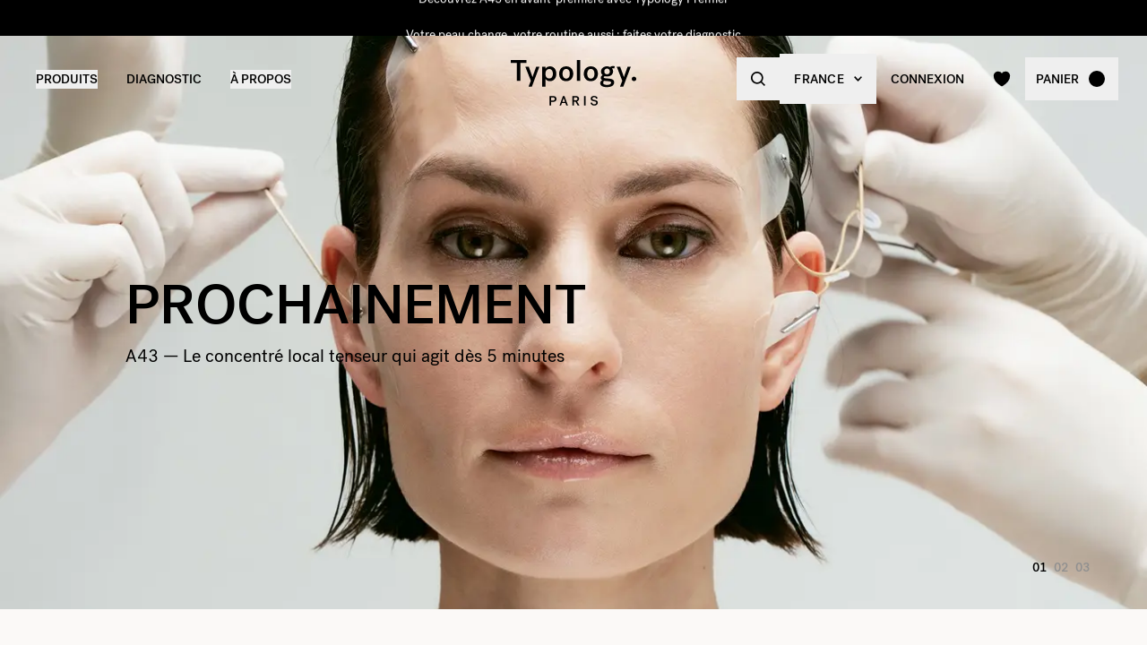

--- FILE ---
content_type: text/html
request_url: https://www.typology.com/
body_size: 25659
content:
<!DOCTYPE html><html  lang="fr"><head><meta charset="utf-8">
<meta name="viewport" content="width=device-width, initial-scale=1">
<title>Soins pour la peau naturels, végan et Made in France — Typology</title>
<link rel="preconnect" href="https://media.typology.com" crossorigin="anonymous">
<link rel="preconnect" href="https://nqpltt4pbrftbnmjajbxz7p23a.appsync-api.eu-west-3.amazonaws.com/graphql" crossorigin="anonymous">
<script src="https://media.typology.com/?v1" async defer></script>
<script src="https://try.abtasty.com/cd8ff6e1516ca6c26e55d1dea0ad4601.js" async defer></script>
<link rel="stylesheet" href="/_nuxt/entry.BIoxj19j.css" crossorigin>
<link rel="stylesheet" href="/_nuxt/GenericPage.DrZv4X0a.css" crossorigin>
<link rel="stylesheet" href="/_nuxt/ZeroSpinner.B3UhP5hJ.css" crossorigin>
<link rel="stylesheet" href="/_nuxt/FormText.BSqQoPDI.css" crossorigin>
<link rel="stylesheet" href="/_nuxt/Carousel.DcNqkbms.css" crossorigin>
<link rel="preload" href="/fonts/subset-PostGrotesk-Book.woff2" as="font" type="font/woff2" crossorigin="anonymous">
<link rel="preload" href="/fonts/subset-PostGrotesk-Medium.woff2" as="font" type="font/woff2" crossorigin="anonymous">
<link rel="preload" href="/fonts/Lettera-Regular.woff2" as="font" type="font/woff2" crossorigin="anonymous">
<link rel="preload" href="/fonts/Lettera-Bold.woff2" as="font" type="font/woff2" crossorigin="anonymous">
<link rel="preload" as="image" imagesrcset="https://media.typology.com/storyblok/2000x2000/62d100ea11/week01a43_homepage_mobile.jpg?twic=v1/quality=70/cover=400 400w,https://media.typology.com/storyblok/2000x2000/62d100ea11/week01a43_homepage_mobile.jpg?twic=v1/quality=70/cover=700 700w,https://media.typology.com/storyblok/2000x2000/62d100ea11/week01a43_homepage_mobile.jpg?twic=v1/quality=70/cover=900 900w,https://media.typology.com/storyblok/2000x2000/62d100ea11/week01a43_homepage_mobile.jpg?twic=v1/quality=70/cover=1100 1100w,https://media.typology.com/storyblok/2000x2000/62d100ea11/week01a43_homepage_mobile.jpg?twic=v1/quality=70/cover=1300 1300w,https://media.typology.com/storyblok/2000x2000/62d100ea11/week01a43_homepage_mobile.jpg?twic=v1/quality=70/cover=1500 1500w,https://media.typology.com/storyblok/2000x2000/62d100ea11/week01a43_homepage_mobile.jpg?twic=v1/quality=70/cover=1700 1700w,https://media.typology.com/storyblok/2000x2000/62d100ea11/week01a43_homepage_mobile.jpg?twic=v1/quality=70/cover=2000 2000w" imagesizes="100vw" media="(max-width: 899px)" fetchPriority="high">
<link rel="preload" as="image" imagesrcset="https://media.typology.com/storyblok/2205x1134/c83ece6659/week01a43_homepage_desktopbis.jpg?twic=v1/quality=70/cover=1100 1100w,https://media.typology.com/storyblok/2205x1134/c83ece6659/week01a43_homepage_desktopbis.jpg?twic=v1/quality=70/cover=1300 1300w,https://media.typology.com/storyblok/2205x1134/c83ece6659/week01a43_homepage_desktopbis.jpg?twic=v1/quality=70/cover=1500 1500w,https://media.typology.com/storyblok/2205x1134/c83ece6659/week01a43_homepage_desktopbis.jpg?twic=v1/quality=70/cover=1700 1700w,https://media.typology.com/storyblok/2205x1134/c83ece6659/week01a43_homepage_desktopbis.jpg?twic=v1/quality=70/cover=2000 2000w,https://media.typology.com/storyblok/2205x1134/c83ece6659/week01a43_homepage_desktopbis.jpg?twic=v1/quality=70/cover=2400 2400w,https://media.typology.com/storyblok/2205x1134/c83ece6659/week01a43_homepage_desktopbis.jpg?twic=v1/quality=70/cover=2800 2800w,https://media.typology.com/storyblok/2205x1134/c83ece6659/week01a43_homepage_desktopbis.jpg?twic=v1/quality=70/cover=3200 3200w" imagesizes="100vw" media="(min-width: 900px)" fetchPriority="high">
<link rel="modulepreload" as="script" crossorigin href="/_nuxt/B1nKsFCu.js">
<link rel="modulepreload" as="script" crossorigin href="/_nuxt/BK3mCDmg.js">
<link rel="modulepreload" as="script" crossorigin href="/_nuxt/ClZ-glxw.js">
<link rel="modulepreload" as="script" crossorigin href="/_nuxt/COtbtBem.js">
<link rel="modulepreload" as="script" crossorigin href="/_nuxt/BRBcciNF.js">
<link rel="modulepreload" as="script" crossorigin href="/_nuxt/DM51bc2F.js">
<link rel="modulepreload" as="script" crossorigin href="/_nuxt/a8NBxWtW.js">
<link rel="modulepreload" as="script" crossorigin href="/_nuxt/8_vhlDgX.js">
<link rel="modulepreload" as="script" crossorigin href="/_nuxt/DqoamA6J.js">
<link rel="modulepreload" as="script" crossorigin href="/_nuxt/BSF7JMrf.js">
<link rel="modulepreload" as="script" crossorigin href="/_nuxt/CVdXiGjN.js">
<link rel="modulepreload" as="script" crossorigin href="/_nuxt/DPS-T9ip.js">
<link rel="modulepreload" as="script" crossorigin href="/_nuxt/Dp6wtxZB.js">
<link rel="modulepreload" as="script" crossorigin href="/_nuxt/CS--tgNB.js">
<link rel="modulepreload" as="script" crossorigin href="/_nuxt/D1WpxnRA.js">
<link rel="modulepreload" as="script" crossorigin href="/_nuxt/BENJSzl3.js">
<link rel="modulepreload" as="script" crossorigin href="/_nuxt/C1_fI8Xw.js">
<link rel="modulepreload" as="script" crossorigin href="/_nuxt/BJDvnQYr.js">
<link rel="modulepreload" as="script" crossorigin href="/_nuxt/DbYaNWtV.js">
<link rel="modulepreload" as="script" crossorigin href="/_nuxt/DXcKEVNW.js">
<link rel="modulepreload" as="script" crossorigin href="/_nuxt/DfeTpE0X.js">
<link rel="modulepreload" as="script" crossorigin href="/_nuxt/Dvvnkwxq.js">
<link rel="modulepreload" as="script" crossorigin href="/_nuxt/B7ViCRYr.js">
<link rel="modulepreload" as="script" crossorigin href="/_nuxt/Rk2BN07J.js">
<link rel="modulepreload" as="script" crossorigin href="/_nuxt/ClV1dbcl.js">
<link rel="modulepreload" as="script" crossorigin href="/_nuxt/C-Y4_6VE.js">
<link rel="modulepreload" as="script" crossorigin href="/_nuxt/DU9aRQVF.js">
<link rel="modulepreload" as="script" crossorigin href="/_nuxt/DXl5N9T7.js">
<link rel="modulepreload" as="script" crossorigin href="/_nuxt/BahpNp4N.js">
<link rel="modulepreload" as="script" crossorigin href="/_nuxt/CrJXhXuD.js">
<link rel="modulepreload" as="script" crossorigin href="/_nuxt/DuOI_4JZ.js">
<link rel="modulepreload" as="script" crossorigin href="/_nuxt/Behi8UIE.js">
<link rel="modulepreload" as="script" crossorigin href="/_nuxt/uvwHmKRC.js">
<link rel="modulepreload" as="script" crossorigin href="/_nuxt/CNt3-O6c.js">
<link rel="modulepreload" as="script" crossorigin href="/_nuxt/TE-vIOkV.js">
<link rel="modulepreload" as="script" crossorigin href="/_nuxt/C_WCCAZU.js">
<link rel="modulepreload" as="script" crossorigin href="/_nuxt/6ULgtyOU.js">
<link rel="modulepreload" as="script" crossorigin href="/_nuxt/btMjrg9S.js">
<link rel="modulepreload" as="script" crossorigin href="/_nuxt/DQ54g_rK.js">
<link rel="modulepreload" as="script" crossorigin href="/_nuxt/B40vYq9v.js">
<link rel="modulepreload" as="script" crossorigin href="/_nuxt/DT2DWXuT.js">
<link rel="modulepreload" as="script" crossorigin href="/_nuxt/DZdBeZHh.js">
<link rel="modulepreload" as="script" crossorigin href="/_nuxt/BraxoPvl.js">
<link rel="modulepreload" as="script" crossorigin href="/_nuxt/wdDzIVS8.js">
<link rel="modulepreload" as="script" crossorigin href="/_nuxt/CrrIeEWC.js">
<link rel="modulepreload" as="script" crossorigin href="/_nuxt/B-KkRD_Z.js">
<link rel="modulepreload" as="script" crossorigin href="/_nuxt/BrnH7Ta_.js">
<link rel="modulepreload" as="script" crossorigin href="/_nuxt/BPmAnxJY.js">
<link rel="modulepreload" as="script" crossorigin href="/_nuxt/CCoGPKeW.js">
<link rel="modulepreload" as="script" crossorigin href="/_nuxt/dBVuVbRS.js">
<link rel="modulepreload" as="script" crossorigin href="/_nuxt/DYOKoGRM.js">
<link rel="modulepreload" as="script" crossorigin href="/_nuxt/BWD4zQiR.js">
<link rel="modulepreload" as="script" crossorigin href="/_nuxt/BQ3-IVm8.js">
<link rel="modulepreload" as="script" crossorigin href="/_nuxt/CDaPuGSx.js">
<link rel="modulepreload" as="script" crossorigin href="/_nuxt/7AeQgEQs.js">
<link rel="preload" as="fetch" fetchpriority="low" crossorigin="anonymous" href="/_nuxt/builds/meta/b16986d9-8750-44d9-b29d-283486111e55.json">
<link rel="dns-prefetch" href="//www.googletagmanager.com/">
<link rel="dns-prefetch" href="//media.typology.com">
<link rel="prefetch" as="style" crossorigin href="/_nuxt/Checkout.CNQOyIJJ.css">
<link rel="prefetch" as="style" crossorigin href="/_nuxt/useForm.D9gPc3Uv.css">
<link rel="prefetch" as="style" crossorigin href="/_nuxt/FormRadio.7JrRPS0o.css">
<link rel="prefetch" as="style" crossorigin href="/_nuxt/LoginForm.CHXYMQvY.css">
<link rel="prefetch" as="style" crossorigin href="/_nuxt/DropdownPaymentMethodNetworks.DgGoHbMc.css">
<link rel="prefetch" as="script" crossorigin href="/_nuxt/CPeYEXA1.js">
<link rel="prefetch" as="script" crossorigin href="/_nuxt/D_iec0hJ.js">
<link rel="prefetch" as="script" crossorigin href="/_nuxt/CmHygo_c.js">
<link rel="prefetch" as="script" crossorigin href="/_nuxt/DiyfRAIa.js">
<link rel="prefetch" as="script" crossorigin href="/_nuxt/DmgmWf4y.js">
<link rel="prefetch" as="script" crossorigin href="/_nuxt/Br6eyTnC.js">
<link rel="prefetch" as="script" crossorigin href="/_nuxt/DJHuu7_x.js">
<link rel="prefetch" as="script" crossorigin href="/_nuxt/Bop3Unnl.js">
<link rel="prefetch" as="script" crossorigin href="/_nuxt/BkSjwGPm.js">
<link rel="prefetch" as="script" crossorigin href="/_nuxt/CRFkYmdv.js">
<link rel="prefetch" as="script" crossorigin href="/_nuxt/C2uukn5k.js">
<link rel="prefetch" as="script" crossorigin href="/_nuxt/BsrktYLj.js">
<link rel="prefetch" as="script" crossorigin href="/_nuxt/XocDPHTD.js">
<link rel="prefetch" as="script" crossorigin href="/_nuxt/vlDzaMfD.js">
<link rel="prefetch" as="script" crossorigin href="/_nuxt/DenjmLmh.js">
<link rel="prefetch" as="script" crossorigin href="/_nuxt/BEEJ8XL9.js">
<link rel="prefetch" as="script" crossorigin href="/_nuxt/8lxU15jD.js">
<link rel="prefetch" as="script" crossorigin href="/_nuxt/QYE4ChoD.js">
<link rel="prefetch" as="script" crossorigin href="/_nuxt/C49I1rjQ.js">
<link rel="prefetch" as="script" crossorigin href="/_nuxt/Dzp6wcyR.js">
<link rel="prefetch" as="script" crossorigin href="/_nuxt/Cd_cO98d.js">
<link rel="prefetch" as="script" crossorigin href="/_nuxt/D_bn8PTl.js">
<link rel="prefetch" as="script" crossorigin href="/_nuxt/C9IqDf-D.js">
<link rel="prefetch" as="script" crossorigin href="/_nuxt/BTHA-hXY.js">
<link rel="prefetch" as="script" crossorigin href="/_nuxt/0VwHkRcX.js">
<link rel="prefetch" as="script" crossorigin href="/_nuxt/C5EtL4Wo.js">
<link rel="prefetch" as="script" crossorigin href="/_nuxt/cp8AExjA.js">
<link rel="prefetch" as="script" crossorigin href="/_nuxt/CbDfubOO.js">
<link rel="prefetch" as="script" crossorigin href="/_nuxt/Dhn2Q053.js">
<link rel="prefetch" as="style" crossorigin href="/_nuxt/checkout.DJsneiW7.css">
<link rel="prefetch" as="script" crossorigin href="/_nuxt/Cb-Kl1fp.js">
<link rel="prefetch" as="script" crossorigin href="/_nuxt/BFeafUGX.js">
<link rel="prefetch" as="style" crossorigin href="/_nuxt/default.DGE4qo62.css">
<link rel="prefetch" as="style" crossorigin href="/_nuxt/DropdownCountries.D6BJgrVp.css">
<link rel="prefetch" as="script" crossorigin href="/_nuxt/2CPcUYbH.js">
<link rel="prefetch" as="script" crossorigin href="/_nuxt/CnuNC-0p.js">
<link rel="prefetch" as="script" crossorigin href="/_nuxt/CMm_FSER.js">
<link rel="prefetch" as="script" crossorigin href="/_nuxt/kvHU7qFf.js">
<link type="image/png" sizes="16x16 32x32 96x96" href="/favicon.png" rel="icon">
<link type="image/png" sizes="76x76 120x120" href="/touchicon.png" rel="apple-touch-icon">
<noscript id="noscript-warning">Please enable JavaScript</noscript>
<meta name="description" content="Typology est née d'une mission : démystifier l'industrie du soin. Nous concevons et produisons en France des produits sains et efficaces, à prix juste.">
<meta name="robots" content="index, follow">
<meta property="og:site_name" content="Typology Paris">
<meta property="og:url" content="https://www.typology.com">
<meta property="og:title" content="Soins pour la peau naturels, végan et Made in France — Typology">
<meta property="og:type" content="website">
<meta property="og:locale" content="fr_FR">
<meta property="og:description" content="Typology est née d'une mission : démystifier l'industrie du soin. Nous concevons et produisons en France des produits sains et efficaces, à prix juste.">
<meta property="og:image" content="http://media.typology.com/images/defaultSeo.jpg?twic=v1/cover=1200x630">
<meta property="og:image:secure_url" content="https://media.typology.com/images/defaultSeo.jpg?twic=v1/cover=1200x630">
<meta property="twitter:site" content="@typologyparis">
<meta property="twitter:card" content="summary_large_image">
<meta property="twitter:title" content="Soins pour la peau naturels, végan et Made in France — Typology">
<meta property="twitter:description" content="Typology est née d'une mission : démystifier l'industrie du soin. Nous concevons et produisons en France des produits sains et efficaces, à prix juste.">
<meta property="twitter:image" content="https://media.typology.com/images/defaultSeo.jpg?twic=v1/cover=1200x630">
<meta property="twitter:image:alt" content="Typology | Soins pour la peau naturels, végan et Made in France">
<link rel="canonical" href="https://www.typology.com">
<link hreflang="fr" href="https://www.typology.com/" rel="alternate">
<link hreflang="en-fr" href="https://www.typology.com/" rel="alternate">
<link hreflang="en-gb" href="https://uk.typology.com/" rel="alternate">
<link hreflang="en-us" href="https://us.typology.com/" rel="alternate">
<link hreflang="en" href="https://global.typology.com/" rel="alternate">
<link hreflang="de" href="https://de.typology.com/" rel="alternate">
<link hreflang="ja" href="https://www.typology.jp/" rel="alternate">
<script type="application/ld+json" data-hid="rich-breadcrumbs">{"@context":"https://schema.org","@type":"BreadcrumbList","itemListElement":[{"@type":"ListItem","position":0,"name":"Accueil","item":"https://www.typology.com/"},{"@type":"ListItem","position":1,"name":"Homepage"}]}</script>
<script type="application/ld+json" data-hid="org">{"@context":"http://schema.org","@type":"Organization","name":"Typology","logo":"https://media.typology.com/53614f36e2d04f40be9e36e88b5a0a2a.png","url":"https://www.typology.com","aggregateRating":{"@context":"http://schema.org","@type":"AggregateRating","ratingValue":4.3,"reviewCount":81511},"review":{"@type":"Review","reviewRating":{"@type":"Rating","ratingValue":5,"bestRating":"5"},"author":{"@type":"Person","name":"Olwen E."},"reviewBody":"Ce sérum teinté est un véritable bijou pour ma peau. Il offre une couvrance légère et naturelle tout en hydratant en profondeur. Mon teint est unifié, lumineux, et l'effet bonne mine est immédiat. La texture est légère, non grasse, et se fond parfaitement à la peau. Un must-have pour un teint frais et éclatant au quotidien ! ✨"},"sameAs":["https://www.instagram.com/typologyparis","https://www.facebook.com/typologyparis","https://www.pinterest.fr/typologyparis"],"address":{"@type":"PostalAddress","addressLocality":"Paris","addressCountry":"FR","postalCode":"75009","streetAddress":"61 rue de Caumartin"}}</script>
<script type="module" src="/_nuxt/B1nKsFCu.js" crossorigin></script></head><body><div id="__nuxt"><div class="relative"><div class="w-full bg-black relative z-10 text-center h-10 overflow-hidden text-white text-14 leading-none"><div class="slide-wrapper-3"><!--[--><div class="flex items-center justify-center w-full h-10"><a href="/edito/teasing-a43" class="hover:underline">Découvrez A43 en avant-première avec Typology Premier</a></div><div class="flex items-center justify-center w-full h-10"><a href="/diagnostic" class="hover:underline">Votre peau change, votre routine aussi : faites votre diagnostic</a></div><div class="flex items-center justify-center w-full h-10"><!--[-->Un produit offert dès 75€ d&#39;achat<!--]--></div><div class="flex items-center justify-center w-full h-10"><a href="/edito/teasing-a43" class="hover:underline">Découvrez A43 en avant-première avec Typology Premier</a></div><!--]--></div></div><header class="sticky md:absolute w-full top-0 md:top-auto z-20 bg-white md:bg-transparent" data-v-c5526545><div class="flex items-center justify-between px-1 md:px-4 lg:px-10 h-13 md:h-24" data-v-c5526545><div class="md:text-black transition-color duration-400 menu self-stretch flex items-stretch justify-start w-full h-full mr-auto" data-v-c5526545><div class="flex md:hidden items-center" data-v-c5526545><button class="p-3" aria-label="navigation" data-v-c5526545><svg viewbox="0 0 20 18" class="fill-current w-5 h-5" xmlns="http://www.w3.org/2000/svg" data-v-c5526545><path d="M0 0H20V2H0V0Z"></path><path d="M0 8H20V10H0V8Z"></path><path d="M0 16H20V18H0V16Z"></path></svg></button><button class="p-3" aria-label="quick-search" data-v-c5526545><svg viewbox="0 0 16 16" class="fill-current w-5 h-5" xmlns="http://www.w3.org/2000/svg" data-v-c5526545><path d="M6.84236 13.684C8.36049 13.6837 9.83487 13.1755 11.0307 12.2403L14.7906 16L16 14.7907L12.2401 11.031C13.1758 9.83508 13.6844 8.36043 13.6847 6.84199C13.6847 3.06949 10.6151 0 6.84236 0C3.06965 0 0 3.06949 0 6.84199C0 10.6145 3.06965 13.684 6.84236 13.684ZM6.84236 1.7105C9.67253 1.7105 11.9741 4.01197 11.9741 6.84199C11.9741 9.67201 9.67253 11.9735 6.84236 11.9735C4.01219 11.9735 1.71059 9.67201 1.71059 6.84199C1.71059 4.01197 4.01219 1.7105 6.84236 1.7105Z"></path></svg></button></div><nav class="self-stretch flex items-stretch h-full -ml-4 hidden md:block" data-v-c5526545><ul class="flex h-full"><!--[--><li class="flex items-center group"><div class="relative p-4"><button class="text-14 font-medium uppercase whitespace-no-wrap">Produits</button><svg viewbox="0 0 8 8" class="fill-current w-2 h-2 absolute z-20 left-1/2 bottom-0 transition duration-100 transform scale-0 -translate-x-1/2 group-hover:scale-75" xmlns="http://www.w3.org/2000/svg"><circle cx="4" cy="4" r="4"></circle></svg></div><div class="absolute z-10 w-full left-0 top-full bg-white pt-10 -mt-10 group-hover:opacity-100 invisible group-hover:visible"><nav class="flex mx-auto px-1 md:px-4 lg:px-10 py-10 space-x-5 mega-nav"><!--[--><div class="flex-auto max-w-1/5 space-y-8"><!--[--><div class="space-y-4"><!--[--><span class="text-14 font-medium">Sélection</span><ul class="space-y-1"><!--[--><li><a href="/collections/nouveautes" class="">Nouveautés <!----></a></li><li><a href="/collections/best-sellers" class="">Les iconiques <!----></a></li><li><a href="/collections/duos-trios-et-kits" class="">Duos, trios &amp; kits <sup>new</sup></a></li><li><a href="/collections/coffrets-cadeaux" class="">Coffrets cadeaux <!----></a></li><li><a href="/collections/derniere-chance" class="">Dernière chance <!----></a></li><li><a href="/collections/accessoires" class="">Accessoires <!----></a></li><li><a href="/products/typology-premier" class="">Typology Premier <!----></a></li><li><a href="/products/carte-cadeau-digitale" class="">Carte cadeau digitale <!----></a></li><!--]--></ul><!--]--><!----><!----></div><div class="space-y-4"><!--[--><span class="text-14 font-medium">La sélection de l&#39;hiver</span><ul class="space-y-1"><!--[--><li><a href="/collections/essentiels-hiver" class="">Essentiels hiver <sup>new</sup></a></li><li><a href="/collections/peau-seche-deshydratee" class="">Soins peau sèche et déshydratée <!----></a></li><li><a href="/collections/rougeurs-et-rosacee" class="">Rougeur et rosacée <!----></a></li><!--]--></ul><!--]--><!----><!----></div><!--]--></div><div class="flex-auto max-w-1/5 space-y-8"><!--[--><div class="space-y-4"><!--[--><span class="text-14 font-medium">Soins visage</span><ul class="space-y-1"><!--[--><li><a href="/collections/serums-visage" class="">Sérums visage <!----></a></li><li><a href="/collections/cremes-visage" class="">Crèmes visage <sup>new</sup></a></li><li><a href="/collections/soins-de-nuit" class="">Soins de nuit <!----></a></li><li><a href="/collections/soins-teintes" class="">Soins teintés <!----></a></li><li><a href="/collections/nettoyants-et-demaquillants" class="">Nettoyants et démaquillants <!----></a></li><li><a href="/collections/contour-des-yeux" class="">Contour des yeux <!----></a></li><li><a href="/collections/soins-des-levres" class="">Soins des lèvres <!----></a></li><li><a href="/collections/solaires-et-autobronzant" class="">Solaires et autobronzant <!----></a></li><li><a href="/collections/hydrolats-lotions" class="">Lotions et hydrolats <!----></a></li><li><a href="/collections/masques-et-gommages" class="">Masques et gommages <!----></a></li><!--]--></ul><!--]--><!----><!----></div><!--]--></div><div class="flex-auto max-w-1/5 space-y-8"><!--[--><div class="space-y-4"><!--[--><span class="text-14 font-medium">Vieillissement cutané</span><ul class="space-y-1"><!--[--><li><a href="/collections/prevention-du-vieillissement" class="">Prévention du vieillissement <!----></a></li><li><a href="/collections/premiers-signes-de-l-age" class="">Premiers signes de l&#39;âge <sup>new</sup></a></li><li><a href="/collections/peaux-matures" class="">Peaux matures <!----></a></li><!--]--></ul><!--]--><!----><!----></div><div class="space-y-4"><!--[--><span class="text-14 font-medium">Soins corps et cheveux</span><ul class="space-y-1"><!--[--><li><a href="/collections/soins-cheveux-et-cuir-chevelu" class="">Soins cheveux et cuir chevelu <!----></a></li><li><a href="/collections/shampoings-actives" class="">Shampoings activés <!----></a></li><li><a href="/collections/cremes-huiles-et-gommages" class="">Crèmes, huiles et gommages <!----></a></li><li><a href="/collections/soins-solaires-corps" class="">Solaires corps et autobronzant <!----></a></li><!--]--></ul><!--]--><!----><!----></div><!--]--></div><div class="flex-auto max-w-1/5 space-y-8"><!--[--><div class="space-y-4"><!--[--><span class="text-14 font-medium">Préoccupations</span><ul class="space-y-1"><!--[--><li><a href="/collections/peau-seche-deshydratee" class="">Peau sèche et déshydratée  <!----></a></li><li><a href="/collections/peaux-fragilisees-ou-irritees" class="">Peaux fragilisées ou atopiques <!----></a></li><li><a href="/collections/hypersensibilite" class="">Hypersensibilité <!----></a></li><li><a href="/collections/rougeurs-et-rosacee" class="">Rougeurs et rosacée <!----></a></li><li><a href="/collections/teint-terne" class="">Teint terne <!----></a></li><li><a href="/collections/rides-perte-de-fermete" class="">Rides et perte de fermeté <sup>new</sup></a></li><li><a href="/collections/cernes-poches" class="">Cernes et poches <!----></a></li><li><a href="/collections/taches-pigmentaires-et-marques" class="">Taches pigmentaires et marques <!----></a></li><li><a href="/collections/boutons-imperfections" class="">Boutons <!----></a></li><li><a href="/collections/peau-brillante" class="">Peau brillante <!----></a></li><li><a href="/collections/points-noirs-pores-dilates" class="">Points noirs et pores dilatés <!----></a></li><!--]--></ul><!--]--><!----><!----></div><!--]--></div><div class="flex-auto max-w-1/5 space-y-8"><!--[--><div class="space-y-4"><!----><a href="/edito/teasing-a43" class=""><div class="w-full h-76"><div class="h-full w-full inset-0 relative"><!--[--><img class="inset-0 object-center w-full h-full pointer-events-none object-cover" src="https://media.typology.com/storyblok/1200x1500/aa37638775/week01a43_nav-desktop.jpg?twic=v1/output=preview" alt="26.01.26 : Le nouveau concentré local tenseur, noté 100/100 sur Yuka " loading="lazy" importance="auto" fetchpriority="auto"><!--]--></div></div><span class="block text-12 font-mono underline">26.01.26 : Le nouveau concentré local tenseur, noté 100/100 sur Yuka  <!----></span></a><!----></div><!--]--></div><!--]--></nav></div></li><li class="flex items-center group"><div class="relative p-4"><a href="/diagnostic?source=diagnostic_menu" class="text-14 font-medium uppercase whitespace-no-wrap">Diagnostic</a><svg viewbox="0 0 8 8" class="fill-current w-2 h-2 absolute z-20 left-1/2 bottom-0 transition duration-100 transform scale-0 -translate-x-1/2 group-hover:scale-75" xmlns="http://www.w3.org/2000/svg"><circle cx="4" cy="4" r="4"></circle></svg></div><!----></li><li class="flex items-center group"><div class="relative p-4"><button class="text-14 font-medium uppercase whitespace-no-wrap">à propos</button><svg viewbox="0 0 8 8" class="fill-current w-2 h-2 absolute z-20 left-1/2 bottom-0 transition duration-100 transform scale-0 -translate-x-1/2 group-hover:scale-75" xmlns="http://www.w3.org/2000/svg"><circle cx="4" cy="4" r="4"></circle></svg></div><div class="absolute z-10 w-full left-0 top-full bg-white pt-10 -mt-10 group-hover:opacity-100 invisible group-hover:visible"><nav class="flex mx-auto px-1 md:px-4 lg:px-10 py-10 space-x-5 mega-nav"><!--[--><div class="flex-auto max-w-1/5 space-y-8"><!--[--><div class="space-y-4"><!----><!----><div><a href="/carnet" class="relative block w-full pb-4/5"><div class="absolute inset-0"><div class="h-full w-full inset-0 relative"><!--[--><img class="inset-0 object-center w-full h-full pointer-events-none object-cover" src="https://media.typology.com/storyblok/540x421/24b3dae290/carnet_nav_apropos.jpg?twic=v1/output=preview" alt="Le Carnet" loading="lazy" importance="auto" fetchpriority="auto"><!--]--></div></div></a><a href="/carnet" class="space-y-2"><span class="block mt-6 font-medium no-underline uppercase">Le Carnet</span><span class="block text-12 leading-relaxed">Découvrez le carnet Typology, et améliorez vos connaissances sur l&#39;univers du soin grâce à nos articles et conseils.</span></a></div></div><!--]--></div><div class="flex-auto max-w-1/5 space-y-8"><!--[--><div class="space-y-4"><!----><!----><div><a href="/a-propos" class="relative block w-full pb-4/5"><div class="absolute inset-0"><div class="h-full w-full inset-0 relative"><!--[--><img class="inset-0 object-center w-full h-full pointer-events-none object-cover" src="https://media.typology.com/storyblok/540x421/fcaeffa423/about1-histoire?twic=v1/output=preview" alt="Notre Histoire" loading="lazy" importance="auto" fetchpriority="auto"><!--]--></div></div></a><a href="/a-propos" class="space-y-2"><span class="block mt-6 font-medium no-underline uppercase">Notre Histoire</span><span class="block text-12 leading-relaxed">Notre mission est de changer l’industrie de consommation, pour le mieux. Découvrir notre histoire ici.</span></a></div></div><!--]--></div><div class="flex-auto max-w-1/5 space-y-8"><!--[--><div class="space-y-4"><!----><!----><div><a href="/carnet/la-charte-de-formulation-typology" class="relative block w-full pb-4/5"><div class="absolute inset-0"><div class="h-full w-full inset-0 relative"><!--[--><img class="inset-0 object-center w-full h-full pointer-events-none object-cover" src="https://media.typology.com/storyblok/540x420/3f047fbfac/charte_menu-icone.jpg?twic=v1/output=preview" alt="Charte de formulation" loading="lazy" importance="auto" fetchpriority="auto"><!--]--></div></div></a><a href="/carnet/la-charte-de-formulation-typology" class="space-y-2"><span class="block mt-6 font-medium no-underline uppercase">Charte de formulation</span><span class="block text-12 leading-relaxed">Nous avons choisi d’enlever tout superflu dans nos produits pour ne proposer que l’essentiel. Lire notre philosophie ici.</span></a></div></div><!--]--></div><div class="flex-auto max-w-1/5 space-y-8"><!--[--><div class="space-y-4"><!----><!----><div><a href="/page-emballage" class="relative block w-full pb-4/5"><div class="absolute inset-0"><div class="h-full w-full inset-0 relative"><!--[--><img class="inset-0 object-center w-full h-full pointer-events-none object-cover" src="https://media.typology.com/storyblok/540x420/0e1ddaf43f/earth-day_menu-icone.jpg?twic=v1/output=preview" alt="Contenants" loading="lazy" importance="auto" fetchpriority="auto"><!--]--></div></div></a><a href="/page-emballage" class="space-y-2"><span class="block mt-6 font-medium no-underline uppercase">Contenants</span><span class="block text-12 leading-relaxed">Tous nos contenants sont recyclables. Nous expliquons nos choix en détail.</span></a></div></div><!--]--></div><div class="flex-auto max-w-1/5 space-y-8"><!--[--><div class="space-y-4"><!----><!----><div><a href="/a-propos#3" class="relative block w-full pb-4/5"><div class="absolute inset-0"><div class="h-full w-full inset-0 relative"><!--[--><img class="inset-0 object-center w-full h-full pointer-events-none object-cover" src="https://media.typology.com/storyblok/540x421/21918e9bd2/about4-bcorp.jpeg?twic=v1/output=preview" alt="B CORP" loading="lazy" importance="auto" fetchpriority="auto"><!--]--></div></div></a><a href="/a-propos#3" class="space-y-2"><span class="block mt-6 font-medium no-underline uppercase">B CORP</span><span class="block text-12 leading-relaxed">Avec l’obtention du statut «B-corp », Typology renforce son engagement environnemental et sociétal positif.</span></a></div></div><!--]--></div><div class="flex-auto max-w-1/5 space-y-8"><!--[--><div class="space-y-4"><!----><!----><div><a href="/black-for-good-mouvement" class="relative block w-full pb-4/5"><div class="absolute inset-0"><div class="h-full w-full inset-0 relative"><!--[--><img class="inset-0 object-center w-full h-full pointer-events-none object-cover" src="https://media.typology.com/storyblok/540x420/94a0c36516/visu-nav.jpg?twic=v1/output=preview" alt="Black for Good - pas de soldes mais des dons" loading="lazy" importance="auto" fetchpriority="auto"><!--]--></div></div></a><a href="/black-for-good-mouvement" class="space-y-2"><span class="block mt-6 font-medium no-underline uppercase">Black for Good - pas de soldes mais des dons</span><span class="block text-12 leading-relaxed">Le mouvement qui rassemble les marques engagées pendant Black Friday</span></a></div></div><!--]--></div><!--]--></nav></div></li><!--]--></ul></nav><div class="fixed z-50 inset-0 bg-black bg-opacity-50 transition opacity-0 pointer-events-none block md:hidden" data-v-c5526545><div class="duration-300 left-0 -translate-x-full absolute inset-y-0 w-full max-w-133 bg-white transform transition"><!----><!----><div class="flex flex-col h-full"><!--[--><div class="flex flex-col h-full w-full overflow-y-auto overflow-x-hidden"><button class="z-20 absolute top-0 right-0 flex items-center justify-center p-4 mr-1 text-black"><svg viewbox="0 0 32 32" class="fill-current w-4 h-4" xmlns="http://www.w3.org/2000/svg"><path d="M3.55492 26.1823L26.1823 3.55492L28.4451 5.81766L5.81766 28.4451L3.55492 26.1823Z"></path><path d="M5.81767 3.55492L28.4451 26.1823L26.1823 28.4451L3.55493 5.81766L5.81767 3.55492Z"></path></svg></button><div class="relative flex flex-grow"><div class="translate-x-0 flex-shrink-0 w-full transform transition ease duration-300"><div class="relative flex items-stretch w-full h-32 px-5"><div class="absolute inset-0 -z-1 w-full h-full"><div class="h-full w-full inset-0 relative"><!--[--><img class="inset-0 object-center w-full h-full pointer-events-none object-cover" src="https://media.typology.com/storyblok/1620x540/258ea8a49a/week01a43_nav-mobile.jpg?twic=v1/output=preview" alt="26.01.26 : Le nouveau concentré local tenseur, noté 100/100 sur Yuka " loading="eager" importance="auto" fetchpriority="auto"><!--]--></div></div><a href="/edito/teasing-a43" class="flex flex-col justify-center text-black"><p class="font-medium max-w-1/2">26.01.26 : Le nouveau concentré local tenseur, noté 100/100 sur Yuka </p></a></div><ul class="divide-y divide-gray-300"><!--[--><!--[--><!----><li><button class="flex items-center justify-between w-full p-5"><span class="font-medium">La sélection de l&#39;Hiver</span><svg viewbox="0 0 14 14" class="fill-current w-3 h-3" xmlns="http://www.w3.org/2000/svg"><path d="M2.625 1.89189L7.84319 7.06308L2.62501 12.2342L4.40683 14L11.5341 7.06308L4.53409 -8.26971e-08L2.625 1.89189Z"></path></svg></button></li><!--]--><!--[--><!----><li><button class="flex items-center justify-between w-full p-5"><span class="font-medium">Sélection</span><svg viewbox="0 0 14 14" class="fill-current w-3 h-3" xmlns="http://www.w3.org/2000/svg"><path d="M2.625 1.89189L7.84319 7.06308L2.62501 12.2342L4.40683 14L11.5341 7.06308L4.53409 -8.26971e-08L2.625 1.89189Z"></path></svg></button></li><!--]--><!--[--><!----><li><button class="flex items-center justify-between w-full p-5"><span class="font-medium">Soins visage</span><svg viewbox="0 0 14 14" class="fill-current w-3 h-3" xmlns="http://www.w3.org/2000/svg"><path d="M2.625 1.89189L7.84319 7.06308L2.62501 12.2342L4.40683 14L11.5341 7.06308L4.53409 -8.26971e-08L2.625 1.89189Z"></path></svg></button></li><!--]--><!--[--><!----><li><button class="flex items-center justify-between w-full p-5"><span class="font-medium">Vieillissement cutané</span><svg viewbox="0 0 14 14" class="fill-current w-3 h-3" xmlns="http://www.w3.org/2000/svg"><path d="M2.625 1.89189L7.84319 7.06308L2.62501 12.2342L4.40683 14L11.5341 7.06308L4.53409 -8.26971e-08L2.625 1.89189Z"></path></svg></button></li><!--]--><!--[--><!----><li><button class="flex items-center justify-between w-full p-5"><span class="font-medium">Soins corps et cheveux</span><svg viewbox="0 0 14 14" class="fill-current w-3 h-3" xmlns="http://www.w3.org/2000/svg"><path d="M2.625 1.89189L7.84319 7.06308L2.62501 12.2342L4.40683 14L11.5341 7.06308L4.53409 -8.26971e-08L2.625 1.89189Z"></path></svg></button></li><!--]--><!--[--><!----><li><button class="flex items-center justify-between w-full p-5"><span class="font-medium">Préoccupations</span><svg viewbox="0 0 14 14" class="fill-current w-3 h-3" xmlns="http://www.w3.org/2000/svg"><path d="M2.625 1.89189L7.84319 7.06308L2.62501 12.2342L4.40683 14L11.5341 7.06308L4.53409 -8.26971e-08L2.625 1.89189Z"></path></svg></button></li><!--]--><!--[--><li><a href="/carnet" class="flex items-center justify-between w-full p-5"><span class="font-medium">Le carnet</span></a></li><!----><!--]--><!--[--><li><a href="/diagnostic?source=diagnostic_menu" class="flex items-center justify-between w-full p-5"><span class="font-medium">Diagnostic de peau</span></a></li><!----><!--]--><!--]--></ul></div><div class="translate-x-0 flex-shrink-0 w-full transform transition ease duration-300"><!----></div></div><div class="flex-shrink-0 w-full px-5 py-3 mt-auto space-y-1 border-t border-gray-500"><ul><!----><li><span></span></li></ul></div></div><!--]--></div></div></div></div><div class="relative z-30 flex-shrink-0 leading-none m-auto pointer-events-none" data-v-c5526545><a aria-current="page" href="/" class="router-link-active router-link-exact-active inline-block pt-1 md:pt-3 pointer-events-auto" aria-label="home" data-v-c5526545><img src="/svgs/logo.svg" alt="Logo" loading="lazy" class="h-auto w-21 md:w-35 filter transition-[filter] duration-400" data-v-c5526545></a></div><div class="md:text-black transition-color duration-400 menu self-stretch flex items-stretch justify-end w-full h-full ml-auto" data-v-c5526545><ul class="flex h-full md:-mr-2" data-v-c5526545><li class="hidden md:flex items-center" data-v-c5526545><button class="flex items-center space-x-2 md:p-3 lg:p-4" aria-label="quick-search" data-v-c5526545><svg viewbox="0 0 16 16" class="fill-current w-5 h-5 md:w-4 md:h-4" xmlns="http://www.w3.org/2000/svg" data-v-c5526545><path d="M6.84236 13.684C8.36049 13.6837 9.83487 13.1755 11.0307 12.2403L14.7906 16L16 14.7907L12.2401 11.031C13.1758 9.83508 13.6844 8.36043 13.6847 6.84199C13.6847 3.06949 10.6151 0 6.84236 0C3.06965 0 0 3.06949 0 6.84199C0 10.6145 3.06965 13.684 6.84236 13.684ZM6.84236 1.7105C9.67253 1.7105 11.9741 4.01197 11.9741 6.84199C11.9741 9.67201 9.67253 11.9735 6.84236 11.9735C4.01219 11.9735 1.71059 9.67201 1.71059 6.84199C1.71059 4.01197 4.01219 1.7105 6.84236 1.7105Z"></path></svg></button></li><li class="hidden md:flex items-center" data-v-c5526545><div class="relative group" data-v-c5526545 data-v-e963da91><button type="button" class="h-14 px-4 text-13 relative flex items-center justify-between w-full space-x-2"><!--[--><span class="uppercase font-medium relative flex items-center w-full space-x-2 whitespace-no-wrap text-14 leading-5 tracking-02" style="" data-v-e963da91>France</span><!--]--><svg viewbox="0 0 66 42" class="fill-current w-3 h-3 transform" xmlns="http://www.w3.org/2000/svg"><path d="M32.9422 24.952L8.9189 0.710322L0.707084 8.9968L33.291 41.2897L65.299 8.40319L57.6755 0.710367L33.6525 24.952L33.2974 25.3103L32.9422 24.952Z" stroke="currentColor" style="transition:fill 0.4s ease;" fill="currentColor"></path></svg></button><!----></div></li><li class="hidden md:flex items-center" data-v-c5526545><!--[--><a href="/account/login" class="block md:max-w-35 md:p-3 lg:p-4 md:overflow-hidden truncate" data-v-c5526545><span class="text-14 font-medium uppercase whitespace-no-wrap" data-v-c5526545>Connexion</span></a><!--]--></li><li class="flex items-center" data-v-c5526545><a href="/account/favorites" class="block p-3 lg:p-4" aria-label="favorites" data-v-c5526545><svg viewbox="0 0 12 11" fill="currentColor" xmlns="http://www.w3.org/2000/svg" class="w-5 h-5" data-v-c5526545><path style="transition:fill 0.4s ease;" d="M3.5 1C2.1195 1 1 2.11834 1 3.4981C1 4.6119 1.4375 7.25535 5.744 9.92757C5.82114 9.97494 5.9097 10 6 10C6.0903 10 6.17886 9.97494 6.256 9.92757C10.5625 7.25535 11 4.6119 11 3.4981C11 2.11834 9.8805 1 8.5 1C7.1195 1 6 2.514 6 2.514C6 2.514 4.8805 1 3.5 1Z" stroke="currentColor" stroke-linecap="round" stroke-linejoin="round"></path></svg></a></li><li class="flex items-center" data-v-c5526545><button aria-label="cart" class="relative z-20 flex items-center p-3" data-v-c5526545><span class="hidden lg:inline-block mr-2 text-14 font-medium uppercase whitespace-no-wrap" data-v-c5526545>panier</span><span class="scale-75 relative inline-block p-3 transition-transform duration-200 transform bg-current rounded-full" data-v-c5526545><!----></span></button></li></ul></div></div></header><!--[--><div class="nuxt-loading-indicator" style="position:fixed;top:0;right:0;left:0;pointer-events:none;width:auto;height:3px;opacity:0;background:black;background-size:Infinity% auto;transform:scaleX(0%);transform-origin:left;transition:transform 0.1s, height 0.4s, opacity 0.4s;z-index:999999;"></div><!--[--><div data-template="page" class="template-home"><!--[--><!--[--><!----><!----><!----><!----><!----><!----><!----><!----><!----><!----><!----><!----><!----><div class="relative w-full" id="1" data-section="slideshow"><div class="relative"><div class="swiper"><!--[--><!--]--><div class="swiper-wrapper"><!--[--><!--]--><!--[--><div class="swiper-slide"><!--[--><!--[--><div class="h-145 md:h-w-screen/2"><div class="absolute inset-0 -z-1"><div class="h-full w-full inset-0 relative"><picture><source media="(max-width: 899px)" srcset="https://media.typology.com/storyblok/2000x2000/62d100ea11/week01a43_homepage_mobile.jpg?twic=v1/quality=70/cover=400 400w,https://media.typology.com/storyblok/2000x2000/62d100ea11/week01a43_homepage_mobile.jpg?twic=v1/quality=70/cover=700 700w,https://media.typology.com/storyblok/2000x2000/62d100ea11/week01a43_homepage_mobile.jpg?twic=v1/quality=70/cover=900 900w,https://media.typology.com/storyblok/2000x2000/62d100ea11/week01a43_homepage_mobile.jpg?twic=v1/quality=70/cover=1100 1100w,https://media.typology.com/storyblok/2000x2000/62d100ea11/week01a43_homepage_mobile.jpg?twic=v1/quality=70/cover=1300 1300w,https://media.typology.com/storyblok/2000x2000/62d100ea11/week01a43_homepage_mobile.jpg?twic=v1/quality=70/cover=1500 1500w,https://media.typology.com/storyblok/2000x2000/62d100ea11/week01a43_homepage_mobile.jpg?twic=v1/quality=70/cover=1700 1700w,https://media.typology.com/storyblok/2000x2000/62d100ea11/week01a43_homepage_mobile.jpg?twic=v1/quality=70/cover=2000 2000w" sizes="100vw"><source media="(min-width: 900px)" srcset="https://media.typology.com/storyblok/2205x1134/c83ece6659/week01a43_homepage_desktopbis.jpg?twic=v1/quality=70/cover=1100 1100w,https://media.typology.com/storyblok/2205x1134/c83ece6659/week01a43_homepage_desktopbis.jpg?twic=v1/quality=70/cover=1300 1300w,https://media.typology.com/storyblok/2205x1134/c83ece6659/week01a43_homepage_desktopbis.jpg?twic=v1/quality=70/cover=1500 1500w,https://media.typology.com/storyblok/2205x1134/c83ece6659/week01a43_homepage_desktopbis.jpg?twic=v1/quality=70/cover=1700 1700w,https://media.typology.com/storyblok/2205x1134/c83ece6659/week01a43_homepage_desktopbis.jpg?twic=v1/quality=70/cover=2000 2000w,https://media.typology.com/storyblok/2205x1134/c83ece6659/week01a43_homepage_desktopbis.jpg?twic=v1/quality=70/cover=2400 2400w,https://media.typology.com/storyblok/2205x1134/c83ece6659/week01a43_homepage_desktopbis.jpg?twic=v1/quality=70/cover=2800 2800w,https://media.typology.com/storyblok/2205x1134/c83ece6659/week01a43_homepage_desktopbis.jpg?twic=v1/quality=70/cover=3200 3200w" sizes="100vw"><img class="object-cover inset-0 object-center w-full h-full pointer-events-none" src="https://media.typology.com/storyblok/2205x1134/c83ece6659/week01a43_homepage_desktopbis.jpg?twic=v1/quality=70" srcset="https://media.typology.com/storyblok/2205x1134/c83ece6659/week01a43_homepage_desktopbis.jpg?twic=v1/quality=70/cover=1100 1100w,https://media.typology.com/storyblok/2205x1134/c83ece6659/week01a43_homepage_desktopbis.jpg?twic=v1/quality=70/cover=1300 1300w,https://media.typology.com/storyblok/2205x1134/c83ece6659/week01a43_homepage_desktopbis.jpg?twic=v1/quality=70/cover=1500 1500w,https://media.typology.com/storyblok/2205x1134/c83ece6659/week01a43_homepage_desktopbis.jpg?twic=v1/quality=70/cover=1700 1700w,https://media.typology.com/storyblok/2205x1134/c83ece6659/week01a43_homepage_desktopbis.jpg?twic=v1/quality=70/cover=2000 2000w,https://media.typology.com/storyblok/2205x1134/c83ece6659/week01a43_homepage_desktopbis.jpg?twic=v1/quality=70/cover=2400 2400w,https://media.typology.com/storyblok/2205x1134/c83ece6659/week01a43_homepage_desktopbis.jpg?twic=v1/quality=70/cover=2800 2800w,https://media.typology.com/storyblok/2205x1134/c83ece6659/week01a43_homepage_desktopbis.jpg?twic=v1/quality=70/cover=3200 3200w" alt="PROCHAINEMENT" loading="eager" importance="high" fetchpriority="high"></picture></div></div><a href="/edito/teasing-a43" class="flex flex-col justify-start md:justify-center w-full h-full text-center md:text-left md:text-black text-black"><div class="container px-3 pt-8 md:pt-0 lg:max-w-screen-80 lg:m-auto lg:w-full"><p class="uppercase text-36 leading-none font-medium md:text-62 md:-tracking-01">PROCHAINEMENT</p><p class="mt-3 text-heading-4">A43 — Le concentré local tenseur qui agit dès 5 minutes </p></div></a></div><!--]--><!--]--><!----></div><div class="swiper-slide"><!--[--><!--[--><div class="h-145 md:h-w-screen/2"><div class="absolute inset-0 -z-1"><div class="h-full w-full inset-0 relative"><picture><source media="(max-width: 899px)" srcset="https://media.typology.com/storyblok/2000x2000/dc2bfa76dc/homepage_mobile_redness.jpg?twic=v1/quality=70/cover=400 400w,https://media.typology.com/storyblok/2000x2000/dc2bfa76dc/homepage_mobile_redness.jpg?twic=v1/quality=70/cover=700 700w,https://media.typology.com/storyblok/2000x2000/dc2bfa76dc/homepage_mobile_redness.jpg?twic=v1/quality=70/cover=900 900w,https://media.typology.com/storyblok/2000x2000/dc2bfa76dc/homepage_mobile_redness.jpg?twic=v1/quality=70/cover=1100 1100w,https://media.typology.com/storyblok/2000x2000/dc2bfa76dc/homepage_mobile_redness.jpg?twic=v1/quality=70/cover=1300 1300w,https://media.typology.com/storyblok/2000x2000/dc2bfa76dc/homepage_mobile_redness.jpg?twic=v1/quality=70/cover=1500 1500w,https://media.typology.com/storyblok/2000x2000/dc2bfa76dc/homepage_mobile_redness.jpg?twic=v1/quality=70/cover=1700 1700w,https://media.typology.com/storyblok/2000x2000/dc2bfa76dc/homepage_mobile_redness.jpg?twic=v1/quality=70/cover=2000 2000w" sizes="100vw"><source media="(min-width: 900px)" srcset="https://media.typology.com/storyblok/2205x1134/5a33b82ea8/homepage-desktop.jpg?twic=v1/quality=70/cover=1100 1100w,https://media.typology.com/storyblok/2205x1134/5a33b82ea8/homepage-desktop.jpg?twic=v1/quality=70/cover=1300 1300w,https://media.typology.com/storyblok/2205x1134/5a33b82ea8/homepage-desktop.jpg?twic=v1/quality=70/cover=1500 1500w,https://media.typology.com/storyblok/2205x1134/5a33b82ea8/homepage-desktop.jpg?twic=v1/quality=70/cover=1700 1700w,https://media.typology.com/storyblok/2205x1134/5a33b82ea8/homepage-desktop.jpg?twic=v1/quality=70/cover=2000 2000w,https://media.typology.com/storyblok/2205x1134/5a33b82ea8/homepage-desktop.jpg?twic=v1/quality=70/cover=2400 2400w,https://media.typology.com/storyblok/2205x1134/5a33b82ea8/homepage-desktop.jpg?twic=v1/quality=70/cover=2800 2800w,https://media.typology.com/storyblok/2205x1134/5a33b82ea8/homepage-desktop.jpg?twic=v1/quality=70/cover=3200 3200w" sizes="100vw"><img class="object-cover inset-0 object-center w-full h-full pointer-events-none" src="https://media.typology.com/storyblok/2205x1134/5a33b82ea8/homepage-desktop.jpg?twic=v1/quality=70" srcset="https://media.typology.com/storyblok/2205x1134/5a33b82ea8/homepage-desktop.jpg?twic=v1/quality=70/cover=1100 1100w,https://media.typology.com/storyblok/2205x1134/5a33b82ea8/homepage-desktop.jpg?twic=v1/quality=70/cover=1300 1300w,https://media.typology.com/storyblok/2205x1134/5a33b82ea8/homepage-desktop.jpg?twic=v1/quality=70/cover=1500 1500w,https://media.typology.com/storyblok/2205x1134/5a33b82ea8/homepage-desktop.jpg?twic=v1/quality=70/cover=1700 1700w,https://media.typology.com/storyblok/2205x1134/5a33b82ea8/homepage-desktop.jpg?twic=v1/quality=70/cover=2000 2000w,https://media.typology.com/storyblok/2205x1134/5a33b82ea8/homepage-desktop.jpg?twic=v1/quality=70/cover=2400 2400w,https://media.typology.com/storyblok/2205x1134/5a33b82ea8/homepage-desktop.jpg?twic=v1/quality=70/cover=2800 2800w,https://media.typology.com/storyblok/2205x1134/5a33b82ea8/homepage-desktop.jpg?twic=v1/quality=70/cover=3200 3200w" alt="FORMULES HIVERNALES" loading="lazy" importance="auto" fetchpriority="auto"></picture></div></div><a href="/collections/essentiels-hiver" class="flex flex-col justify-start md:justify-center w-full h-full text-center md:text-left md:text-black text-black"><div class="container px-3 pt-8 md:pt-0 lg:max-w-screen-80 lg:m-auto lg:w-full"><p class="uppercase text-36 leading-none font-medium md:text-62 md:-tracking-01">FORMULES HIVERNALES</p><p class="mt-3 text-heading-4">Des soins ciblés pour protéger la barrière cutanée et apaiser les rougeurs</p></div></a></div><!--]--><!--]--><!----></div><div class="swiper-slide"><!--[--><!--[--><div class="h-145 md:h-w-screen/2"><div class="absolute inset-0 -z-1"><div class="h-full w-full inset-0 relative"><picture><source media="(max-width: 899px)" srcset="https://media.typology.com/storyblok/2000x2000/0f758efded/january_w1-homepage_mobile_.jpg?twic=v1/quality=70/cover=400 400w,https://media.typology.com/storyblok/2000x2000/0f758efded/january_w1-homepage_mobile_.jpg?twic=v1/quality=70/cover=700 700w,https://media.typology.com/storyblok/2000x2000/0f758efded/january_w1-homepage_mobile_.jpg?twic=v1/quality=70/cover=900 900w,https://media.typology.com/storyblok/2000x2000/0f758efded/january_w1-homepage_mobile_.jpg?twic=v1/quality=70/cover=1100 1100w,https://media.typology.com/storyblok/2000x2000/0f758efded/january_w1-homepage_mobile_.jpg?twic=v1/quality=70/cover=1300 1300w,https://media.typology.com/storyblok/2000x2000/0f758efded/january_w1-homepage_mobile_.jpg?twic=v1/quality=70/cover=1500 1500w,https://media.typology.com/storyblok/2000x2000/0f758efded/january_w1-homepage_mobile_.jpg?twic=v1/quality=70/cover=1700 1700w,https://media.typology.com/storyblok/2000x2000/0f758efded/january_w1-homepage_mobile_.jpg?twic=v1/quality=70/cover=2000 2000w" sizes="100vw"><source media="(min-width: 900px)" srcset="https://media.typology.com/storyblok/2205x1134/c58e2a9091/january_w1-homepage_desktop_.jpg?twic=v1/quality=70/cover=1100 1100w,https://media.typology.com/storyblok/2205x1134/c58e2a9091/january_w1-homepage_desktop_.jpg?twic=v1/quality=70/cover=1300 1300w,https://media.typology.com/storyblok/2205x1134/c58e2a9091/january_w1-homepage_desktop_.jpg?twic=v1/quality=70/cover=1500 1500w,https://media.typology.com/storyblok/2205x1134/c58e2a9091/january_w1-homepage_desktop_.jpg?twic=v1/quality=70/cover=1700 1700w,https://media.typology.com/storyblok/2205x1134/c58e2a9091/january_w1-homepage_desktop_.jpg?twic=v1/quality=70/cover=2000 2000w,https://media.typology.com/storyblok/2205x1134/c58e2a9091/january_w1-homepage_desktop_.jpg?twic=v1/quality=70/cover=2400 2400w,https://media.typology.com/storyblok/2205x1134/c58e2a9091/january_w1-homepage_desktop_.jpg?twic=v1/quality=70/cover=2800 2800w,https://media.typology.com/storyblok/2205x1134/c58e2a9091/january_w1-homepage_desktop_.jpg?twic=v1/quality=70/cover=3200 3200w" sizes="100vw"><img class="object-cover inset-0 object-center w-full h-full pointer-events-none" src="https://media.typology.com/storyblok/2205x1134/c58e2a9091/january_w1-homepage_desktop_.jpg?twic=v1/quality=70" srcset="https://media.typology.com/storyblok/2205x1134/c58e2a9091/january_w1-homepage_desktop_.jpg?twic=v1/quality=70/cover=1100 1100w,https://media.typology.com/storyblok/2205x1134/c58e2a9091/january_w1-homepage_desktop_.jpg?twic=v1/quality=70/cover=1300 1300w,https://media.typology.com/storyblok/2205x1134/c58e2a9091/january_w1-homepage_desktop_.jpg?twic=v1/quality=70/cover=1500 1500w,https://media.typology.com/storyblok/2205x1134/c58e2a9091/january_w1-homepage_desktop_.jpg?twic=v1/quality=70/cover=1700 1700w,https://media.typology.com/storyblok/2205x1134/c58e2a9091/january_w1-homepage_desktop_.jpg?twic=v1/quality=70/cover=2000 2000w,https://media.typology.com/storyblok/2205x1134/c58e2a9091/january_w1-homepage_desktop_.jpg?twic=v1/quality=70/cover=2400 2400w,https://media.typology.com/storyblok/2205x1134/c58e2a9091/january_w1-homepage_desktop_.jpg?twic=v1/quality=70/cover=2800 2800w,https://media.typology.com/storyblok/2205x1134/c58e2a9091/january_w1-homepage_desktop_.jpg?twic=v1/quality=70/cover=3200 3200w" alt="DIAGNOSTIC" loading="lazy" importance="auto" fetchpriority="auto"></picture></div></div><a href="/diagnostic" class="flex flex-col justify-start md:justify-center w-full h-full text-center md:text-left md:text-black text-black"><div class="container px-3 pt-8 md:pt-0 lg:max-w-screen-80 lg:m-auto lg:w-full"><p class="uppercase text-36 leading-none font-medium md:text-62 md:-tracking-01">DIAGNOSTIC</p><p class="mt-3 text-heading-4">Découvrez votre routine personnalisée en moins de 4 minutes</p></div></a></div><!--]--><!--]--><!----></div><!--]--><!--[--><!--]--></div><!----><!----><!----><!--[--><!--]--></div><!--[--><!--]--><!----><!--[--><div class="absolute bottom-8 right-15 z-10 hidden md:inline-block"><nav class="text-gray-700 md:text-gray-700"><ul class="flex justify-center"><!--[--><li class="text-black md:text-black cursor-pointer p-1 font-medium text-12 md:text-14"><!--[-->0<!--]-->1</li><li class="cursor-pointer p-1 font-medium text-12 md:text-14"><!--[-->0<!--]-->2</li><li class="cursor-pointer p-1 font-medium text-12 md:text-14"><!--[-->0<!--]-->3</li><!--]--></ul></nav></div><!--]--></div></div><!----><!----><!----><!----><!----><!----><!----><!----><!--]--><!--[--><!----><!----><!----><!----><div class="container py-9 md:py-18" id="2" data-section="list-tags" data-v-0bbe039e><h1 class="text-product-tag inline-flex flex-wrap gap-1" style="" data-v-0bbe039e><span class="text-gray-700" data-v-0bbe039e>Nos formules sont :</span><!--[--><span class="inline-flex gap-1" data-v-0bbe039e>courtes,</span><span class="inline-flex gap-1" data-v-0bbe039e>concentrées,</span><span class="inline-flex gap-1" data-v-0bbe039e>fabriquées en France</span><!--]--></h1></div><!----><!----><!----><!----><!----><!----><!----><!----><!----><!----><!----><!----><!----><!----><!----><!----><!----><!--]--><!--[--><!----><!----><div class="md:container md:px-0"><div class="w-full border-t border-gray-500"></div></div><!----><!----><!----><!----><!----><!----><!----><!----><!----><!----><!----><!----><!----><!----><!----><!----><!----><!----><!----><!--]--><!--[--><!--[--><div class="container space-y-5 py-9 md:py-18" id="d6e71bcb52c9e7b4aa93d431208d9e2c81c4c2850709f2f9d26769041ed7caee"><div class="w-full"><!--[--><!--]--><!--[--><div class="pb-8 md:pb-18 space-y-8 md:space-y-14"><h3 class="text-heading-1">Les iconiques</h3><div class="rich-text font-mono max-w-120"><p>Découvrez nos soins les plus iconiques et incontournables à chaque routine de soins.</p><p>Ils sont tous fabriqués en France, végans et non testés sur les animaux, comme l’ensemble de nos soins.</p></div></div><!--]--><div class="px-4 -mx-4 overflow-hidden lg:overflow-visible"><div class="w-full grid gap-4 md:gap-6 grid-cols-2 md:grid-cols-3" size="lg"><!--[--><!--[--><div class="w-full"><div class="group md:flex md:flex-col md:h-full relative w-full" data-element="product-card"><div class="cursor-pointer bg-gray-300"><div class="p-wrap"><span></span><span class="">Fortifiant</span></div><a href="/products/serum-mascara-nouvelle-generation-peptides-de-pois-huile-de-ricin" class="relative block overflow-hidden pb-5/4"><div class="absolute inset-0"><div class="h-full w-full inset-0 relative"><!--[--><img class="inset-0 object-center w-full h-full pointer-events-none object-contain" src="https://media.typology.com/storyblok/1766x1740/4b9f976e0d/mascara-page-produit.jpg?twic=v1/output=preview" alt="Sérum mascara Peptides de pois 1% + Huile de ricin — Typology" loading="eager" importance="auto" fetchpriority="auto"><!--]--></div></div><div class="absolute inset-0 hidden md:block opacity-0 md:group-hover:opacity-100"><div class="h-full w-full inset-0 relative"><!--[--><img class="inset-0 object-center w-full h-full pointer-events-none object-cover" src="https://media.typology.com/storyblok/3840x3814/ce34d7b2f9/mascara-t50-relaunch-still-life2255-hover.jpg?twic=v1/output=preview" alt="Sérum mascara Peptides de pois 1% + Huile de ricin — Typology" loading="eager" importance="auto" fetchpriority="auto"><!--]--></div></div></a></div><div class="min-h-19 md:h-full lg:pt-4 relative flex flex-col pt-2 space-y-1 group"><!----><div class="md:group-hover:invisible text-14 pb-2 lg:pb-0"><a href="/products/serum-mascara-nouvelle-generation-peptides-de-pois-huile-de-ricin" class=""><h2 class="leading-snug"><span class="font-medium">T50  — </span><span class="font-medium">Sérum mascara</span><br><!--[-->Peptides de pois 1% + Huile de ricin<!--]--><!----><!--[--> — <!----><!--[-->23,50 €<!--]--><!--]--></h2></a></div><span></span></div></div></div><!--]--><!--[--><div class="w-full"><div class="group md:flex md:flex-col md:h-full relative w-full" data-element="product-card"><div class="cursor-pointer bg-gray-300"><div class="p-wrap"><span></span><span class="">Best-seller</span></div><a href="/products/creme-hydratante-minimaliste" class="relative block overflow-hidden pb-5/4"><div class="absolute inset-0"><div class="h-full w-full inset-0 relative"><!--[--><img class="inset-0 object-center w-full h-full pointer-events-none object-contain" src="https://media.typology.com/storyblok/1600x1600/2f19596de6/d41_packshot1_web_1600x1600.jpg?twic=v1/output=preview" alt="Crème hydratante visage à 9 ingrédients — Typology" loading="eager" importance="auto" fetchpriority="auto"><!--]--></div></div><div class="absolute inset-0 hidden md:block opacity-0 md:group-hover:opacity-100"><div class="h-full w-full inset-0 relative"><video class="inset-0 object-center w-full h-full object-cover pointer-events-none" data-twic-src="https://media.typology.com/video-storyblok/x/51cc798893/creme-hydratante-visage-a-9-ingredients__hover__eddbf8874f8f4cb1b4120baa038c5701.mp4" data-src-transform="quality=70/cover=WxH" poster="https://media.typology.com/video-storyblok/x/51cc798893/creme-hydratante-visage-a-9-ingredients__hover__eddbf8874f8f4cb1b4120baa038c5701.mp4?twic=v1/output=preview" autoplay muted loop playsinline><!----></video></div></div></a></div><div class="min-h-19 md:h-full lg:pt-4 relative flex flex-col pt-2 space-y-1 group"><!----><div class="md:group-hover:invisible text-14 pb-2 lg:pb-0"><a href="/products/creme-hydratante-minimaliste" class=""><h2 class="leading-snug"><span class="font-medium">D41 — </span><span class="font-medium">Crème hydratante visage à 9 ingrédients</span><!----><!----><!----><!--[--> — <!----><!--[-->22,50 €<!--]--><!--]--></h2></a></div><span></span></div></div></div><!--]--><!--[--><div class="w-full col-span-2 md:col-span-1"><div class="group md:flex md:flex-col md:h-full relative w-full" data-element="product-card"><div class="cursor-pointer bg-gray-300"><div class="p-wrap"><span></span><span class="">Nouvelle teinte</span></div><a href="/products/huile-teintees" class="relative block overflow-hidden pb-5/4"><div class="absolute inset-0"><div class="h-full w-full inset-0 relative"><!--[--><img class="inset-0 object-center w-full h-full pointer-events-none object-contain" src="https://media.typology.com/storyblok/2500x2500/68b4aba2d3/escalier-fr.jpg?twic=v1/output=preview" alt="Huile à lèvres émolliente Squalane 10% + Vitamine E — Typology" loading="eager" importance="auto" fetchpriority="auto"><!--]--></div></div><div class="absolute inset-0 hidden md:block opacity-0 md:group-hover:opacity-100"><div class="h-full w-full inset-0 relative"><video class="inset-0 object-center w-full h-full object-cover pointer-events-none" data-twic-src="https://media.typology.com/video-storyblok/1008x1008/131bbfbeff/gif-hal-2025.gif" data-src-transform="quality=70/cover=WxH" poster="https://media.typology.com/video-storyblok/1008x1008/131bbfbeff/gif-hal-2025.gif?twic=v1/output=preview" autoplay muted loop playsinline><!----></video></div></div></a></div><div class="min-h-19 md:h-full lg:pt-4 relative flex flex-col pt-2 space-y-1 group"><!----><div class="md:group-hover:invisible text-14 pb-2 lg:pb-0"><a href="/products/huile-teintees" class=""><h2 class="leading-snug"><span class="font-medium">T40 — </span><span class="font-medium">Huile à lèvres émolliente</span><br><!--[-->Squalane 10% + Vitamine E<!--]--><!----><!--[--> — <!----><!--[-->25,50 €<!--]--><!--]--></h2></a></div><span></span></div></div></div><!--]--><!--]--></div></div></div><div class="container text-right"><a href="/collections/best-sellers" class="inline-flex items-center font-medium leading-none uppercase text-14 whitespace-nowrap space-x-2"><svg viewbox="0 0 13 12" class="fill-current w-4 h-4" xmlns="http://www.w3.org/2000/svg"><path d="M0 4.8H8.5L5.5 1.7L7.2 0L13 6L7.2 12L5.5 10.3L8.5 7.2H0V4.8Z"></path></svg><span>Plus de produits</span></a></div></div><!--]--><!----><!----><!----><!----><!----><!----><!----><!----><!----><!----><!----><!----><!----><!----><!----><!----><!----><!----><!----><!----><!----><!--]--><!--[--><!----><!----><!----><!----><!----><div class="py-9 md:py-18 bg-white" id="5" data-section="product-finder"><div class="container space-y-8"><div class="inline-flex flex-wrap w-full gap-3 md:gap-2 md:justify-center"><div class="inline-flex gap-1 md:gap-2 w-full md:w-auto"><span class="text-product-tag">Pour</span><div class="relative cursor-pointer overflow-hidden"><div class="flex items-center gap-2 text-gray-700"><span class="text-product-tag truncate"><!----></span><svg viewbox="0 0 66 42" class="fill-current md:mt-1 w-4 h-4" xmlns="http://www.w3.org/2000/svg"><path d="M32.9422 24.952L8.9189 0.710322L0.707084 8.9968L33.291 41.2897L65.299 8.40319L57.6755 0.710367L33.6525 24.952L33.2974 25.3103L32.9422 24.952Z" stroke="currentColor" style="transition:fill 0.4s ease;" fill="currentColor"></path></svg></div><select class="absolute h-full w-full inset-0 z-10 opacity-0 cursor-pointer"><!--[--><option value="soin-visage">mon visage</option><option value="soins-corps">mon corps</option><option value="soins-cheveux">mes cheveux</option><!--]--></select></div></div><div class="inline-flex gap-1 md:gap-2 w-full md:w-auto"><span class="text-product-tag">je cherche</span><div class="relative cursor-pointer overflow-hidden"><div class="flex items-center gap-2 text-gray-700"><span class="text-product-tag truncate"><!--[-->un produit<!--]--></span><svg viewbox="0 0 66 42" class="fill-current md:mt-1 w-4 h-4" xmlns="http://www.w3.org/2000/svg"><path d="M32.9422 24.952L8.9189 0.710322L0.707084 8.9968L33.291 41.2897L65.299 8.40319L57.6755 0.710367L33.6525 24.952L33.2974 25.3103L32.9422 24.952Z" stroke="currentColor" style="transition:fill 0.4s ease;" fill="currentColor"></path></svg></div><select class="absolute h-full w-full inset-0 z-10 opacity-0 cursor-pointer"><option value="" selected>tous types de produits</option><!--[--><!--]--></select></div></div><div class="text-gray-700 opacity-25 inline-flex gap-1 md:gap-2 w-full md:w-auto"><span class="text-product-tag">pour</span><div class="relative overflow-hidden"><div class="flex items-center gap-2 text-gray-700"><span class="text-product-tag truncate"><!--[-->une préoccupation<!--]--></span><svg viewbox="0 0 66 42" class="fill-current md:mt-1 w-4 h-4" xmlns="http://www.w3.org/2000/svg"><path d="M32.9422 24.952L8.9189 0.710322L0.707084 8.9968L33.291 41.2897L65.299 8.40319L57.6755 0.710367L33.6525 24.952L33.2974 25.3103L32.9422 24.952Z" stroke="currentColor" style="transition:fill 0.4s ease;" fill="currentColor"></path></svg></div><select disabled class="absolute h-full w-full inset-0 z-10 opacity-0 cursor-pointer"><option value="" selected>toutes les préoccupations</option><!--[--><!--]--></select></div></div></div><div class="md:flex"><a href="/recherche" class="w-full md:max-w-80 m-auto inline-flex justify-center items-center font-medium leading-none text-center uppercase transition duration-200 border h-14 px-4 text-13 tracking-wider text-white md:hover:text-black bg-black md:hover:bg-transparent border-black cursor-pointer w-full md:max-w-80 m-auto"><!--[-->Voir la sélection<!--]--></a></div></div></div><!----><!----><!----><!----><!----><!----><!----><!----><!----><!----><!----><!----><!----><!----><!----><!----><!--]--><!--[--><!----><!----><!----><!----><!----><!----><!----><!----><div class="space-y-5 py-9 md:py-18" id="6" data-section="two-columns-products" data-v-bb9bfa35><div class="md:flex space-y-4 md:space-y-0 md:gap-5 container" data-v-bb9bfa35><div class="md:w-1/2"><!--[--><div class="sticky top-9 md:top-18" data-v-bb9bfa35><h3 class="text-heading-2 hyphens-auto mb-8 md:mb-14" data-v-bb9bfa35>Essentiels 
Hiver</h3><div class="rich-text font-mono mt-5 md:mt-10 max-w-120" data-v-bb9bfa35><p>En ce début d’année, revenez à l’essentiel pour <b>apaiser les rougeurs</b> et renforcer le confort de votre peau.</p><p>Au quotidien : <b>hydratez, apaisez, unifiez</b> pour une peau plus confortable et visiblement plus uniforme.</p><p>Découvrez nos soins aux <b>formules minimalistes</b>, composées uniquement d’ingrédients essentiels, adaptés aux peaux sensibles et sujettes aux rougeurs.</p></div></div><!--]--></div><div class="md:w-1/2"><!--[--><div class="grid grid-cols-2 gap-4 md:gap-5" data-v-bb9bfa35><!--[--><div class="" data-v-bb9bfa35><div class="group md:flex md:flex-col md:h-full relative w-full" data-element="product-card" data-v-bb9bfa35><div class="cursor-pointer bg-gray-300"><div class="p-wrap"><span></span><span class="">Nourrissant</span></div><a href="/products/creme-acide-hyaluronique" class="relative block overflow-hidden pb-5/4"><div class="absolute inset-0"><div class="h-full w-full inset-0 relative"><!--[--><img class="inset-0 object-center w-full h-full pointer-events-none object-contain" src="https://media.typology.com/storyblok/3200x3200/0554140122/l42_packshot1_print_3200x3200.jpg?twic=v1/output=preview" alt="Crème visage nourrissante Acide hyaluronique 1% + Oléine de karité — Typology" loading="eager" importance="auto" fetchpriority="auto"><!--]--></div></div><div class="absolute inset-0 hidden md:block opacity-0 md:group-hover:opacity-100"><div class="h-full w-full inset-0 relative"><video class="inset-0 object-center w-full h-full object-cover pointer-events-none" data-twic-src="https://media.typology.com/video-storyblok/1250x1250/df140953bd/hover.gif" data-src-transform="quality=70/cover=WxH" poster="https://media.typology.com/video-storyblok/1250x1250/df140953bd/hover.gif?twic=v1/output=preview" autoplay muted loop playsinline><!----></video></div></div></a></div><div class="min-h-19 md:h-full lg:pt-4 relative flex flex-col pt-2 space-y-1 group"><!----><div class="md:group-hover:invisible text-14 pb-2 lg:pb-0"><a href="/products/creme-acide-hyaluronique" class=""><h2 class="leading-snug"><span class="font-medium">L42 — </span><span class="font-medium">Crème visage nourrissante</span><br><!--[-->Acide hyaluronique 1% + Oléine de karité<!--]--><!----><!--[--> — <!----><!--[-->29,90 €<!--]--><!--]--></h2></a></div><span></span></div></div></div><div class="" data-v-bb9bfa35><div class="group md:flex md:flex-col md:h-full relative w-full" data-element="product-card" data-v-bb9bfa35><div class="cursor-pointer bg-gray-300"><div class="p-wrap"><span></span><span class="">Best-seller</span></div><a href="/products/serum-teinte" class="relative block overflow-hidden pb-5/4"><div class="absolute inset-0"><div class="h-full w-full inset-0 relative"><!--[--><img class="inset-0 object-center w-full h-full pointer-events-none object-contain" src="https://media.typology.com/storyblok/1600x1600/f24b3c373e/escalier_t10_1600x1600-4.jpg?twic=v1/output=preview" alt="Sérum teinté Vitamine C + Aloe vera  — Typology" loading="eager" importance="auto" fetchpriority="auto"><!--]--></div></div><div class="absolute inset-0 hidden md:block opacity-0 md:group-hover:opacity-100"><div class="h-full w-full inset-0 relative"><video class="inset-0 object-center w-full h-full object-cover pointer-events-none" data-twic-src="https://media.typology.com/video-storyblok/8dfaee27a4/serum-teinte__hover__8b836384f196471d9ee322c70b7750fe.gif" data-src-transform="quality=70/cover=WxH" poster="https://media.typology.com/video-storyblok/8dfaee27a4/serum-teinte__hover__8b836384f196471d9ee322c70b7750fe.gif?twic=v1/output=preview" autoplay muted loop playsinline><!----></video></div></div></a></div><div class="min-h-19 md:h-full lg:pt-4 relative flex flex-col pt-2 space-y-1 group"><!----><div class="md:group-hover:invisible text-14 pb-2 lg:pb-0"><a href="/products/serum-teinte" class=""><h2 class="leading-snug"><span class="font-medium">T10 — </span><span class="font-medium">Sérum teinté</span><br><!--[-->Vitamine C + Aloe vera <!--]--><!----><!--[--> — <!----><!--[-->29,90 €<!--]--><!--]--></h2></a></div><span></span></div></div></div><div class="" data-v-bb9bfa35><div class="group md:flex md:flex-col md:h-full relative w-full" data-element="product-card" data-v-bb9bfa35><div class="cursor-pointer bg-gray-300"><div class="p-wrap"><span></span><span class="">Hydratant</span></div><a href="/products/acide-hyaluronique" class="relative block overflow-hidden pb-5/4"><div class="absolute inset-0"><div class="h-full w-full inset-0 relative"><!--[--><img class="inset-0 object-center w-full h-full pointer-events-none object-contain" src="https://media.typology.com/storyblok/1600x1600/fe5292c2de/a31_packshot1_web_1600x1600.png?twic=v1/output=preview" alt="Sérum hydratant Acide hyaluronique 3% + B5 2% — Typology" loading="eager" importance="auto" fetchpriority="auto"><!--]--></div></div><div class="absolute inset-0 hidden md:block opacity-0 md:group-hover:opacity-100"><div class="h-full w-full inset-0 relative"><video class="inset-0 object-center w-full h-full object-cover pointer-events-none" data-twic-src="https://media.typology.com/video-storyblok/a667454edc/acide-hyaluronique__hover__bdada3f6bf924001adf43a993fbb79bf.mp4" data-src-transform="quality=70/cover=WxH" poster="https://media.typology.com/video-storyblok/a667454edc/acide-hyaluronique__hover__bdada3f6bf924001adf43a993fbb79bf.mp4?twic=v1/output=preview" autoplay muted loop playsinline><!----></video></div></div></a></div><div class="min-h-19 md:h-full lg:pt-4 relative flex flex-col pt-2 space-y-1 group"><!----><div class="md:group-hover:invisible text-14 pb-2 lg:pb-0"><a href="/products/acide-hyaluronique" class=""><h2 class="leading-snug"><span class="font-medium">A31 — </span><span class="font-medium">Sérum hydratant</span><br><!--[-->Acide hyaluronique 3% + B5 2%<!--]--><!----><!--[--> — <!--[-->à partir de <!--]--><!--[-->19,50 €<!--]--><!--]--></h2></a></div><span></span></div></div></div><div class="" data-v-bb9bfa35><div class="group md:flex md:flex-col md:h-full relative w-full" data-element="product-card" data-v-bb9bfa35><div class="cursor-pointer bg-gray-300"><div class="p-wrap"><span></span><span class="">Anti-rougeurs</span></div><a href="/products/duo-anti-rougeurs" class="relative block overflow-hidden pb-5/4"><div class="absolute inset-0"><div class="h-full w-full inset-0 relative"><!--[--><img class="inset-0 object-center w-full h-full pointer-events-none object-contain" src="https://media.typology.com/storyblok/1600x1600/783b7348d4/bundle_anti_rougeur.jpg?twic=v1/output=preview" alt loading="eager" importance="auto" fetchpriority="auto"><!--]--></div></div><!----></a></div><div class="min-h-19 md:h-full lg:pt-4 relative flex flex-col pt-2 space-y-1 group"><!----><div class="md:group-hover:invisible text-14 pb-2 lg:pb-0"><a href="/products/duo-anti-rougeurs" class=""><h2 class="leading-snug"><!----><span class="font-medium">Duo anti-rougeurs</span><!----><!----><!----><!--[--> — <!----><!--[-->54,40 €<!--]--><!--]--></h2></a></div><span></span></div></div></div><!--]--></div><!--]--></div></div><div class="container text-right" data-v-bb9bfa35><a href="/collections/essentiels-hiver" class="inline-flex items-center font-medium leading-none uppercase text-14 whitespace-nowrap space-x-2" data-v-bb9bfa35><svg viewbox="0 0 13 12" class="fill-current w-4 h-4" xmlns="http://www.w3.org/2000/svg" data-v-bb9bfa35><path d="M0 4.8H8.5L5.5 1.7L7.2 0L13 6L7.2 12L5.5 10.3L8.5 7.2H0V4.8Z"></path></svg><span data-v-bb9bfa35>Plus de produits</span></a></div></div><!----><!----><!----><!----><!----><!----><!----><!----><!----><!----><!----><!----><!----><!--]--><!--[--><!----><!----><!----><!----><!----><!----><!----><div class="relative flex flex-col justify-center w-full h-145 md:h-w-screen/2 py-8 md:py-0 h-145 md:h-w-screen/2" id="7" data-section="diagnostic-banner"><div class="absolute inset-0 -z-1"><div class="h-full w-full inset-0 relative"><video class="inset-0 object-center w-full h-full object-cover pointer-events-none" poster="https://media.typology.com/videos/diagnostic_mobile_2025.mp4?twic=v1/output=preview" autoplay muted loop playsinline><!--[--><!--[--><source src="https://media.typology.com/videos/diagnostic_2025.mp4?twic=v1/cover=1920/output=h265/quality=70" type="video/mp4;codecs=hvc1" media="(min-width: 900px)"><source src="https://media.typology.com/videos/diagnostic_2025.mp4?twic=v1/cover=1920/output=vp9/quality=70" type="video/webm;codecs=vp9" media="(min-width: 900px)"><source src="https://media.typology.com/videos/diagnostic_2025.mp4?twic=v1/cover=1920/output=h264/quality=70" type="" media="(min-width: 900px)"><!--]--><!--[--><source src="https://media.typology.com/videos/diagnostic_mobile_2025.mp4?twic=v1/cover=900/output=h265/quality=70" type="video/mp4;codecs=hvc1" media="(max-width: 899px)"><source src="https://media.typology.com/videos/diagnostic_mobile_2025.mp4?twic=v1/cover=900/output=vp9/quality=70" type="video/webm;codecs=vp9" media="(max-width: 899px)"><source src="https://media.typology.com/videos/diagnostic_mobile_2025.mp4?twic=v1/cover=900/output=h264/quality=70" type="" media="(max-width: 899px)"><!--]--><!--[--><source src="https://media.typology.com/videos/diagnostic_mobile_2025.mp4?twic=v1/cover=900/output=h265/quality=70" type="video/mp4;codecs=hvc1"><source src="https://media.typology.com/videos/diagnostic_mobile_2025.mp4?twic=v1/cover=900/output=vp9/quality=70" type="video/webm;codecs=vp9"><source src="https://media.typology.com/videos/diagnostic_mobile_2025.mp4?twic=v1/cover=900/output=h264/quality=70" type=""><!--]--><p> Votre navigateur ne prend pas en charge les vidéos HTML5. Voici un <a>lien vers le fichier vidéo en remplacement</a>. </p><!--]--></video></div></div><div class="max-w-200 m-auto pt-20 md:mx-auto md:my-0 text-center"><h2 class="text-14 font-medium uppercase text-white">Diagnostic</h2><div class="text-34 md:text-60 font-medium leading-none text-white mt-3">Découvrez votre <br /> type de peau.</div></div><div class="md:flex mx-auto md:mt-10"><a href="/diagnostic" class="bg-white m-auto inline-flex justify-center items-center font-medium leading-none text-center uppercase transition duration-200 border h-16 px-6 text-14 tracking-wider text-black md:hover:text-white bg-white md:hover:bg-black border-gray-500 md:hover:border-black cursor-pointer bg-white m-auto"><!--[-->Je découvre mon type de peau<!--]--></a></div></div><!----><!----><!----><!----><!----><!----><!----><!----><!----><!----><!----><!----><!----><!----><!--]--><!--[--><!----><div class="container space-y-5 py-9 md:py-18" id="8" data-section="product-grid"><div class="w-full"><!--[--><!--]--><!--[--><div class="pb-8 md:pb-18 space-y-8 md:space-y-14"><h3 class="text-heading-1">Soins
teintés</h3><div class="rich-text font-mono max-w-120"><p><span class="">Nos soins teintés sont concentrés en actifs pour un </span><b><span class="">effet unifiant </span></b><span class="">immédiat mais aussi pour traiter la peau sur le long terme.</span></p></div></div><!--]--><div class="px-4 -mx-4 overflow-hidden lg:overflow-visible"><div class="w-full grid gap-4 md:gap-6 grid-cols-2 md:grid-cols-3" size="lg"><!--[--><!--[--><div class="w-full"><div class="group md:flex md:flex-col md:h-full relative w-full" data-element="product-card"><div class="cursor-pointer bg-gray-300"><div class="p-wrap"><span></span><span class="">Nouvelle teinte</span></div><a href="/products/huile-teintees" class="relative block overflow-hidden pb-5/4"><div class="absolute inset-0"><div class="h-full w-full inset-0 relative"><!--[--><img class="inset-0 object-center w-full h-full pointer-events-none object-contain" src="https://media.typology.com/storyblok/2500x2500/68b4aba2d3/escalier-fr.jpg?twic=v1/output=preview" alt="Huile à lèvres émolliente Squalane 10% + Vitamine E — Typology" loading="eager" importance="auto" fetchpriority="auto"><!--]--></div></div><div class="absolute inset-0 hidden md:block opacity-0 md:group-hover:opacity-100"><div class="h-full w-full inset-0 relative"><video class="inset-0 object-center w-full h-full object-cover pointer-events-none" data-twic-src="https://media.typology.com/video-storyblok/1008x1008/131bbfbeff/gif-hal-2025.gif" data-src-transform="quality=70/cover=WxH" poster="https://media.typology.com/video-storyblok/1008x1008/131bbfbeff/gif-hal-2025.gif?twic=v1/output=preview" autoplay muted loop playsinline><!----></video></div></div></a></div><div class="min-h-19 md:h-full lg:pt-4 relative flex flex-col pt-2 space-y-1 group"><!----><div class="md:group-hover:invisible text-14 pb-2 lg:pb-0"><a href="/products/huile-teintees" class=""><h2 class="leading-snug"><span class="font-medium">T40 — </span><span class="font-medium">Huile à lèvres émolliente</span><br><!--[-->Squalane 10% + Vitamine E<!--]--><!----><!--[--> — <!----><!--[-->25,50 €<!--]--><!--]--></h2></a></div><span></span></div></div></div><!--]--><!--[--><div class="w-full"><div class="group md:flex md:flex-col md:h-full relative w-full" data-element="product-card"><div class="cursor-pointer bg-gray-300"><div class="p-wrap"><span></span><span class="">6 teintes</span></div><a href="/products/anti-cernes" class="relative block overflow-hidden pb-5/4"><div class="absolute inset-0"><div class="h-full w-full inset-0 relative"><!--[--><img class="inset-0 object-center w-full h-full pointer-events-none object-contain" src="https://media.typology.com/storyblok/1600x1600/26fbe25ed6/escalier_t20_1600x1600-2.jpg?twic=v1/output=preview" alt="Anti-cernes teinté Caféine 2% + Hydrolat de bleuet — Typology" loading="eager" importance="auto" fetchpriority="auto"><!--]--></div></div><div class="absolute inset-0 hidden md:block opacity-0 md:group-hover:opacity-100"><div class="h-full w-full inset-0 relative"><video class="inset-0 object-center w-full h-full object-cover pointer-events-none" data-twic-src="https://media.typology.com/video-storyblok/1600x1600/df2676de24/teint_tube_packshot_web.gif" data-src-transform="quality=70/cover=WxH" poster="https://media.typology.com/video-storyblok/1600x1600/df2676de24/teint_tube_packshot_web.gif?twic=v1/output=preview" autoplay muted loop playsinline><!----></video></div></div></a></div><div class="min-h-19 md:h-full lg:pt-4 relative flex flex-col pt-2 space-y-1 group"><!----><div class="md:group-hover:invisible text-14 pb-2 lg:pb-0"><a href="/products/anti-cernes" class=""><h2 class="leading-snug"><span class="font-medium">T20 — </span><span class="font-medium">Anti-cernes teinté</span><br><!--[-->Caféine 2% + Hydrolat de bleuet<!--]--><!----><!--[--> — <!----><!--[-->25,50 €<!--]--><!--]--></h2></a></div><span></span></div></div></div><!--]--><!--[--><div class="w-full col-span-2 md:col-span-1"><div class="group md:flex md:flex-col md:h-full relative w-full" data-element="product-card"><div class="cursor-pointer bg-gray-300"><div class="p-wrap"><span></span><span class="">Best-seller</span></div><a href="/products/serum-teinte" class="relative block overflow-hidden pb-5/4"><div class="absolute inset-0"><div class="h-full w-full inset-0 relative"><!--[--><img class="inset-0 object-center w-full h-full pointer-events-none object-contain" src="https://media.typology.com/storyblok/1600x1600/f24b3c373e/escalier_t10_1600x1600-4.jpg?twic=v1/output=preview" alt="Sérum teinté Vitamine C + Aloe vera  — Typology" loading="eager" importance="auto" fetchpriority="auto"><!--]--></div></div><div class="absolute inset-0 hidden md:block opacity-0 md:group-hover:opacity-100"><div class="h-full w-full inset-0 relative"><video class="inset-0 object-center w-full h-full object-cover pointer-events-none" data-twic-src="https://media.typology.com/video-storyblok/8dfaee27a4/serum-teinte__hover__8b836384f196471d9ee322c70b7750fe.gif" data-src-transform="quality=70/cover=WxH" poster="https://media.typology.com/video-storyblok/8dfaee27a4/serum-teinte__hover__8b836384f196471d9ee322c70b7750fe.gif?twic=v1/output=preview" autoplay muted loop playsinline><!----></video></div></div></a></div><div class="min-h-19 md:h-full lg:pt-4 relative flex flex-col pt-2 space-y-1 group"><!----><div class="md:group-hover:invisible text-14 pb-2 lg:pb-0"><a href="/products/serum-teinte" class=""><h2 class="leading-snug"><span class="font-medium">T10 — </span><span class="font-medium">Sérum teinté</span><br><!--[-->Vitamine C + Aloe vera <!--]--><!----><!--[--> — <!----><!--[-->29,90 €<!--]--><!--]--></h2></a></div><span></span></div></div></div><!--]--><!--]--></div></div></div><div class="container text-right"><a href="/collections/soins-teintes" class="inline-flex items-center font-medium leading-none uppercase text-14 whitespace-nowrap space-x-2"><svg viewbox="0 0 13 12" class="fill-current w-4 h-4" xmlns="http://www.w3.org/2000/svg"><path d="M0 4.8H8.5L5.5 1.7L7.2 0L13 6L7.2 12L5.5 10.3L8.5 7.2H0V4.8Z"></path></svg><span>Plus de produits</span></a></div></div><!----><!----><!----><!----><!----><!----><!----><!----><!----><!----><!----><!----><!----><!----><!----><!----><!----><!----><!----><!----><!--]--><!--[--><!----><!----><!----><!----><!----><!----><!----><!----><!----><!----><!----><!----><!----><!----><!----><div class="bg-white relative" id="9" data-section="reviews"><div class="md:container grid grid-cols-1 md:grid-cols-2"><div class="flex items-center px-4 md:px-0 py-6 md:py-20"><div class="block w-full md:max-w-100 space-y-8"><div class="space-y-3"><svg viewbox="0 0 66 10" class="fill-current flex-shrink-0 h-10p" xmlns="http://www.w3.org/2000/svg"><path d="M5 0l1.7 3.3l3.3 0.5l-2.3 2.5l0.6 3.7l-3.3 -1.7l-3.3 1.7l0.6 -3.7l-2.3 -2.5l3.3 -0.5l1.7 -3.3zM19 0l1.7 3.3l3.3 0.5l-2.3 2.5l0.6 3.7l-3.3 -1.7l-3.3 1.7l0.6 -3.7l-2.3 -2.5l3.3 -0.5l1.7 -3.3zM33 0l1.7 3.3l3.3 0.5l-2.3 2.5l0.6 3.7l-3.3 -1.7l-3.3 1.7l0.6 -3.7l-2.3 -2.5l3.3 -0.5l1.7 -3.3zM47 0l1.7 3.3l3.3 0.5l-2.3 2.5l0.6 3.7l-3.3 -1.7l-3.3 1.7l0.6 -3.7l-2.3 -2.5l3.3 -0.5l1.7 -3.3zM61 0l1.7 3.3l3.3 0.5l-2.3 2.5l0.6 3.7l-3.3 -1.7l-3.3 1.7l0.6 -3.7l-2.3 -2.5l3.3 -0.5l1.7 -3.3z"></path></svg><h2 class="text-44 md:text-64 font-medium leading-none">52400 avis cinq étoiles.</h2><p class="text-content-1 md:max-w-85">La note globale de l&#39;expérience Typology est de 4.3 sur 5 étoiles. Nous avons récolté plus de 81511 avis.</p></div><div class="relative"><div class="swiper"><!--[--><!--]--><div class="swiper-wrapper"><!--[--><!--]--><!--[--><div class="swiper-slide"><!--[--><!--[--><div class="md:max-w-85"><div class="text-14 font-medium"></div><div class="text-14"><!----><!----><!--[-->Peau sensible<!--]--></div><!--[--><div class="h-10p mt-2"></div><!--]--><div class="pt-4 pb-3 text-content-1"><div>Excellent ! C’est encore mieux que je ne le pensais ! Il est couvrant mais léger, il donne un teint super frais et lumineux. Je ne brille pas beaucoup en court de journée et il tient super bien. Bref, je suis conquise !</div></div><p class="text-12 text-gray-700"><!----> 17 janvier 2026</p><!----></div><!--]--><!--]--><!----></div><div class="swiper-slide"><!--[--><!--[--><div class="md:max-w-85"><div class="text-14 font-medium"></div><div class="text-14"><!----><!----><!--[-->Peau sensible<!--]--></div><!--[--><div class="h-10p mt-2"></div><!--]--><div class="pt-4 pb-3 text-content-1"><div>Ma peau etant sensible, je choisis méticuleusement mes gammes de produits.
Le naturel est une priorité.
Les résultats sont au rdv, ma peau est belle, lumineuse, nourrie et plus rebondie.
Je suis ravie!</div></div><p class="text-12 text-gray-700"><!----> 17 janvier 2026</p><!----></div><!--]--><!--]--><!----></div><div class="swiper-slide"><!--[--><!--[--><div class="md:max-w-85"><div class="text-14 font-medium"></div><div class="text-14"><!----><!----><!--[-->Peau sensible<!--]--></div><!--[--><div class="h-10p mt-2"></div><!--]--><div class="pt-4 pb-3 text-content-1"><div>Très satisfaite ma peau et vraiment plus belle et moins rouge depuis que je l’utilise</div></div><p class="text-12 text-gray-700"><!----> 18 janvier 2026</p><!----></div><!--]--><!--]--><!----></div><div class="swiper-slide"><!--[--><!--[--><div class="md:max-w-85"><div class="text-14 font-medium"></div><div class="text-14"><!----><!----><!--[-->Peau sensible<!--]--></div><!--[--><div class="h-10p mt-2"></div><!--]--><div class="pt-4 pb-3 text-content-1"><div>Depuis que j’ai commencé les produits TYPOLOGY PARIS ma peau est plus douce moins sèche plus lumineuse. Mes rougeurs de type rosacée se sont un peu atténuées avec les huiles et les crèmes anti rougeurs et hydratation.</div></div><p class="text-12 text-gray-700"><!----> 18 janvier 2026</p><!----></div><!--]--><!--]--><!----></div><!--]--><!--[--><!--]--></div><!----><!----><!----><!--[--><!--]--></div><!--[--><!--]--><!--[--><!----><div class="hidden md:hidden top-1/2 absolute right-0 z-10 w-10 h-10 p-3 items-center justify-center cursor-pointer transform -translate-y-1/2 swiper-navigation-next"><svg viewbox="0 0 14 14" class="fill-current w-4 h-4" xmlns="http://www.w3.org/2000/svg"><path d="M2.625 1.89189L7.84319 7.06308L2.62501 12.2342L4.40683 14L11.5341 7.06308L4.53409 -8.26971e-08L2.625 1.89189Z"></path></svg></div><!--]--><!--[--><!--]--></div><a href="/avis" class="w-full md:max-w-72 inline-flex justify-center items-center font-medium leading-none text-center uppercase transition duration-200 border h-16 px-6 text-14 tracking-wider text-black md:hover:text-white bg-white md:hover:bg-black border-gray-500 md:hover:border-black cursor-pointer w-full md:max-w-72"><!--[-->Voir tous les avis<!--]--></a></div></div><div class="md:min-h-full md:text-right h-80 relative md:static"><div class="md:absolute md:inset-0 md:left-auto w-full md:w-1/2 h-full flex items-stretch"><!--[--><div class="h-full w-full inset-0 relative"><!--[--><img class="inset-0 object-center w-full h-full pointer-events-none object-cover" src="https://media.typology.com/storyblok/900x1049/b5f8e1dc68/typology_web_reviews_home_2021_v2_0000_composition-de-calques-1.jpg?twic=v1/output=preview" alt loading="eager" importance="auto" fetchpriority="auto"><!--]--></div><!--]--></div></div></div></div><!----><!----><!----><!----><!----><!----><!--]--><!--[--><!----><!----><!----><!----><!----><!----><!----><!----><div class="space-y-5 py-9 md:py-18" id="10" data-section="two-columns-products" data-v-bb9bfa35><div class="md:flex space-y-4 md:space-y-0 md:gap-5 container" data-v-bb9bfa35><div class="md:w-1/2"><!--[--><div class="sticky top-9 md:top-18" data-v-bb9bfa35><h3 class="text-heading-2 hyphens-auto mb-8 md:mb-14" data-v-bb9bfa35>Duos, trios & kits</h3><div class="rich-text font-mono mt-5 md:mt-10 max-w-120" data-v-bb9bfa35><p>Découvrez nos duos et trios de soins, conçus pour répondre efficacement à vos besoins spécifiques. </p><p>Chaque produit est soigneusement sélectionné et associé pour répondre efficacement à chaque préoccupation de peau.</p><p>Disponible exclusivement en ligne. </p></div></div><!--]--></div><div class="md:w-1/2"><!--[--><div class="grid grid-cols-2 gap-4 md:gap-5" data-v-bb9bfa35><!--[--><div class="" data-v-bb9bfa35><div class="group md:flex md:flex-col md:h-full relative w-full" data-element="product-card" data-v-bb9bfa35><div class="cursor-pointer bg-gray-300"><div class="p-wrap"><span></span><span class="">Rides &amp; ridules</span></div><a href="/products/duo-premieres-rides" class="relative block overflow-hidden pb-5/4"><div class="absolute inset-0"><div class="h-full w-full inset-0 relative"><!--[--><img class="inset-0 object-center w-full h-full pointer-events-none object-contain" src="https://media.typology.com/storyblok/1600x1600/ee9dcbc81b/first_wrinkles_duo_a32_a42-packshot-02.jpg?twic=v1/output=preview" alt loading="eager" importance="auto" fetchpriority="auto"><!--]--></div></div><!----></a></div><div class="min-h-19 md:h-full lg:pt-4 relative flex flex-col pt-2 space-y-1 group"><!----><div class="md:group-hover:invisible text-14 pb-2 lg:pb-0"><a href="/products/duo-premieres-rides" class=""><h2 class="leading-snug"><!----><span class="font-medium">Duo premières rides</span><!----><!----><!----><!--[--> — <!----><!--[-->52,40 €<!--]--><!--]--></h2></a></div><span></span></div></div></div><div class="" data-v-bb9bfa35><div class="group md:flex md:flex-col md:h-full relative w-full" data-element="product-card" data-v-bb9bfa35><div class="cursor-pointer bg-gray-300"><div class="p-wrap"><span></span><span class="">Anti-rougeurs</span></div><a href="/products/duo-apaisant-et-reparateur" class="relative block overflow-hidden pb-5/4"><div class="absolute inset-0"><div class="h-full w-full inset-0 relative"><!--[--><img class="inset-0 object-center w-full h-full pointer-events-none object-contain" src="https://media.typology.com/storyblok/1600x1600/8d1bc68024/duo_c30_c40.jpg?twic=v1/output=preview" alt loading="eager" importance="auto" fetchpriority="auto"><!--]--></div></div><!----></a></div><div class="min-h-19 md:h-full lg:pt-4 relative flex flex-col pt-2 space-y-1 group"><!----><div class="md:group-hover:invisible text-14 pb-2 lg:pb-0"><a href="/products/duo-apaisant-et-reparateur" class=""><h2 class="leading-snug"><!----><span class="font-medium">Duo apaisant et réparateur</span><!----><!----><!----><!--[--> — <!----><!--[-->59,40 €<!--]--><!--]--></h2></a></div><span></span></div></div></div><div class="" data-v-bb9bfa35><div class="group md:flex md:flex-col md:h-full relative w-full" data-element="product-card" data-v-bb9bfa35><div class="cursor-pointer bg-gray-300"><div class="p-wrap"><span></span><span class="">Pellicules</span></div><a href="/products/duo-serum-shampoing-anti-pelliculaire" class="relative block overflow-hidden pb-5/4"><div class="absolute inset-0"><div class="h-full w-full inset-0 relative"><!--[--><img class="inset-0 object-center w-full h-full pointer-events-none object-contain" src="https://media.typology.com/storyblok/1600x1600/44677dfeaa/r30_r12_packshot_v2.jpg?twic=v1/output=preview" alt loading="eager" importance="auto" fetchpriority="auto"><!--]--></div></div><!----></a></div><div class="min-h-19 md:h-full lg:pt-4 relative flex flex-col pt-2 space-y-1 group"><!----><div class="md:group-hover:invisible text-14 pb-2 lg:pb-0"><a href="/products/duo-serum-shampoing-anti-pelliculaire" class=""><h2 class="leading-snug"><!----><span class="font-medium">Duo sérum &amp; shampoing anti-pelliculaire</span><!----><!----><!----><!--[--> — <!----><!--[-->49,80 €<!--]--><!--]--></h2></a></div><span></span></div></div></div><div class="" data-v-bb9bfa35><div class="group md:flex md:flex-col md:h-full relative w-full" data-element="product-card" data-v-bb9bfa35><div class="cursor-pointer bg-gray-300"><div class="p-wrap"><span></span><span class="">Cernes &amp; Poches</span></div><a href="/products/duo-de-soin-a-la-cafeine-contour-des-yeux" class="relative block overflow-hidden pb-5/4"><div class="absolute inset-0"><div class="h-full w-full inset-0 relative"><!--[--><img class="inset-0 object-center w-full h-full pointer-events-none object-contain" src="https://media.typology.com/storyblok/1600x1600/a6338db56e/bundles_packshot-5.jpg?twic=v1/output=preview" alt loading="eager" importance="auto" fetchpriority="auto"><!--]--></div></div><!----></a></div><div class="min-h-19 md:h-full lg:pt-4 relative flex flex-col pt-2 space-y-1 group"><!----><div class="md:group-hover:invisible text-14 pb-2 lg:pb-0"><a href="/products/duo-de-soin-a-la-cafeine-contour-des-yeux" class=""><h2 class="leading-snug"><!----><span class="font-medium">Duo contour des yeux </span><br><!--[-->à la caféine <!--]--><!----><!--[--> — <!----><!--[-->42,40 €<!--]--><!--]--></h2></a></div><span></span></div></div></div><!--]--></div><!--]--></div></div><div class="container text-right" data-v-bb9bfa35><a href="/collections/duos-trios-et-kits" class="inline-flex items-center font-medium leading-none uppercase text-14 whitespace-nowrap space-x-2" data-v-bb9bfa35><svg viewbox="0 0 13 12" class="fill-current w-4 h-4" xmlns="http://www.w3.org/2000/svg" data-v-bb9bfa35><path d="M0 4.8H8.5L5.5 1.7L7.2 0L13 6L7.2 12L5.5 10.3L8.5 7.2H0V4.8Z"></path></svg><span data-v-bb9bfa35>Plus de produits</span></a></div></div><!----><!----><!----><!----><!----><!----><!----><!----><!----><!----><!----><!----><!----><!--]--><!--[--><!----><!----><div class="md:container md:px-0"><div class="w-full border-t border-gray-500"></div></div><!----><!----><!----><!----><!----><!----><!----><!----><!----><!----><!----><!----><!----><!----><!----><!----><!----><!----><!----><!--]--><!--[--><!----><!----><!----><!----><!----><!----><!----><!----><!----><!----><!----><!----><!----><!----><div class="container py-9 md:py-18" id="12" data-section="linklist"><div class="flex flex-col md:flex-row"><div class="mb-6 md:mr-auto md:max-w-75"><h3 class="font-medium leading-none text-24 md:text-36 uppercase">Nos indispensables</h3></div><div class="md:grid-cols-3 grid grid-flow-row-dense grid-cols-1 gap-0 md:gap-5 space-y-6 md:space-y-0 md:flex-grow md:max-w-2/3 md:ml-24"><!--[--><div class="space-y-3 ll-block" toggle="true"><div class="flex items-center">Sérums <svg viewbox="0 0 66 42" class="fill-current w-3 h-3 md:hidden ml-auto transition linear duration-300 transform -rotate-180" xmlns="http://www.w3.org/2000/svg"><path d="M32.9422 24.952L8.9189 0.710322L0.707084 8.9968L33.291 41.2897L65.299 8.40319L57.6755 0.710367L33.6525 24.952L33.2974 25.3103L32.9422 24.952Z" stroke="currentColor" style="transition:fill 0.4s ease;" fill="currentColor"></path></svg></div><ul class="space-y-1"><!--[--><li><a href="/products/serum-a-la-vitamine-c" class="">Sérum Vitamine C</a></li><li><a href="/products/acide-hyaluronique" class="">Sérum Acide Hyaluronique</a></li><li><a href="/products/serum-a-la-cafeine" class="">Sérum Caféine </a></li><li><a href="/products/serum-au-retinol" class="">Sérum Rétinol</a></li><li><a href="/products/serum-a-l-acide-glycolique" class="">Sérum Acide Glycolique</a></li><li><a href="/products/serum-a-la-niacinamide" class="">Sérum Niacinamide</a></li><!--]--></ul></div><div class="space-y-3 ll-block" toggle="true"><div class="flex items-center">Les iconiques <svg viewbox="0 0 66 42" class="fill-current w-3 h-3 md:hidden ml-auto transition linear duration-300 transform -rotate-180" xmlns="http://www.w3.org/2000/svg"><path d="M32.9422 24.952L8.9189 0.710322L0.707084 8.9968L33.291 41.2897L65.299 8.40319L57.6755 0.710367L33.6525 24.952L33.2974 25.3103L32.9422 24.952Z" stroke="currentColor" style="transition:fill 0.4s ease;" fill="currentColor"></path></svg></div><ul class="space-y-1"><!--[--><li><a href="/products/serum-teinte" class="">Sérum Teinté</a></li><li><a href="/products/huile-teintees" class="">Huile à lèvres teintée</a></li><li><a href="/products/creme-hydratante-minimaliste" class="">Crème Hydratante Visage à 9 ingrédients</a></li><li><a href="/products/concentre-illuminateur" class="">Concentré illuminateur</a></li><li><a href="/products/gel-nettoyant-exfoliant" class="">Gel nettoyant exfoliant</a></li><li><a href="/products/serum-nuit-botanique-tenseur" class="">Assemblage botanique tenseur</a></li><!--]--></ul></div><div class="space-y-3 ll-block" toggle="true"><div class="flex items-center">Crèmes visage <svg viewbox="0 0 66 42" class="fill-current w-3 h-3 md:hidden ml-auto transition linear duration-300 transform -rotate-180" xmlns="http://www.w3.org/2000/svg"><path d="M32.9422 24.952L8.9189 0.710322L0.707084 8.9968L33.291 41.2897L65.299 8.40319L57.6755 0.710367L33.6525 24.952L33.2974 25.3103L32.9422 24.952Z" stroke="currentColor" style="transition:fill 0.4s ease;" fill="currentColor"></path></svg></div><ul class="space-y-1"><!--[--><li><a href="/products/creme-visage-rides-ridules-spf30-collagene-vegetal-acide-hyaluronique" class="">Crème visage rides et ridules SPF 30</a></li><li><a href="/products/creme-zinc" class="">Crème visage purifiante</a></li><li><a href="/products/creme-acide-hyaluronique" class="">Crème visage nourrissante</a></li><li><a href="/products/creme-visage-anti-rougeurs-acide-azelaique-niacinamide" class="">Crème visage anti-rougeurs</a></li><!--]--></ul></div><!--]--></div></div></div><!----><!----><!----><!----><!----><!----><!----><!--]--><!--]--></div><!----><!----><!----><!----><!----><!----><!----><!----><!----><!----><!----><!----><!----><!--]--><!--]--><footer class="w-full z-1"><div class="py-10 md:py-20 bg-white"><div class="md:container"><div class="grid grid-cols-1 md:grid-cols-6 gap-8 md:gap-5"><div class="flex items-center md:col-span-3 order-2 md:order-1 px-4 md:px-0"><h3 class="text-20 md:text-26 font-medium leading-7 md:leading-9">Garder ce qui est essentiel.<br> Nos formulations sont courtes pour ne contenir que des ingrédients sains et nécessaires.<br> Fabriquées en France.</h3></div><div class="flex items-center justify-center md:justify-start order-1 md:order-2 md:col-start-5 md:col-span-2 px-4 md:px-0 space-x-6 md:space-x-11"><a href="/b-corp" class=""><img src="/svgs/fr-b-corp-logo.svg" loading="lazy" class="w-21 md:w-25 h-35 md:h-44" alt="B Corp Certified"></a><img class="w-32 md:w-40 h-13 md:h-15" loading="lazy" src="/svgs/peta-logo.svg" alt="Peta"></div></div></div></div><div class="py-10 md:py-20"><div class="container"><div class="grid grid-cols-1 md:grid-cols-6 gap-8 md:gap-5"><div class="grid grid-cols-1 md:grid-cols-2 col-span-3 gap-5"><!--[--><div class="space-y-3 ll-block" toggle="true"><div class="flex items-center">à propos <svg viewbox="0 0 66 42" class="fill-current w-3 h-3 md:hidden ml-auto transition linear duration-300 transform -rotate-180" xmlns="http://www.w3.org/2000/svg"><path d="M32.9422 24.952L8.9189 0.710322L0.707084 8.9968L33.291 41.2897L65.299 8.40319L57.6755 0.710367L33.6525 24.952L33.2974 25.3103L32.9422 24.952Z" stroke="currentColor" style="transition:fill 0.4s ease;" fill="currentColor"></path></svg></div><ul class="space-y-1"><!--[--><li><a href="/a-propos" class="">Notre histoire</a></li><li><a href="/black-for-good" class="">Mouvement Black for Good</a></li><li><a href="/carnet/la-charte-de-formulation-typology" class="">Charte de formulation</a></li><li><a href="/page-emballage" class="">Philosophie de nos emballages</a></li><li><a href="/avis" class="">Avis clients</a></li><li><a href="/rejoindre-lequipe" class="">Rejoindre l&#39;équipe</a></li><li><a href="/affiliation" class="">Affiliation</a></li><li><a href="/carnet" class="">Le Carnet</a></li><!--]--></ul></div><div class="space-y-3 ll-block" toggle="true"><div class="flex items-center">Aide <svg viewbox="0 0 66 42" class="fill-current w-3 h-3 md:hidden ml-auto transition linear duration-300 transform -rotate-180" xmlns="http://www.w3.org/2000/svg"><path d="M32.9422 24.952L8.9189 0.710322L0.707084 8.9968L33.291 41.2897L65.299 8.40319L57.6755 0.710367L33.6525 24.952L33.2974 25.3103L32.9422 24.952Z" stroke="currentColor" style="transition:fill 0.4s ease;" fill="currentColor"></path></svg></div><ul class="space-y-1"><!--[--><li><a href="/support" class="">Questions fréquentes</a></li><li><a href="/nos-points-de-vente" class="">Nos points de vente</a></li><li><a href="/collections/coffrets-cadeaux-entreprises" class="">Cadeaux d&#39;entreprise</a></li><li><a href="/support/commande-livraison-et-retours" class="">Livraisons et retours</a></li><li><a href="/conditions-generales-de-vente" class="">Conditions générales de vente</a></li><li><a href="/politique-de-confidentialite" class="">Politique de confidentialité</a></li><li><a href="/support" class="">Contactez-nous</a></li><li><a href="mailto:press@typology.com" rel="noopener noreferrer">Presse</a></li><!--]--></ul></div><!--]--></div><div class="col-span-3 md:col-span-2 md:col-start-5 space-y-8 md:space-y-6"><div class="relative group bg-white" data-v-e963da91><button type="button" class="border border-gray-500 h-14 px-4 text-13 relative flex items-center justify-between w-full space-x-2"><!--[--><span class="pl-6 bg-flag relative flex items-center w-full space-x-2 whitespace-no-wrap text-14 leading-5 tracking-02" style="background-image:url(/images/FR@2x.png);" data-v-e963da91>France</span><!--]--><svg viewbox="0 0 66 42" class="fill-current w-3 h-3 transform" xmlns="http://www.w3.org/2000/svg"><path d="M32.9422 24.952L8.9189 0.710322L0.707084 8.9968L33.291 41.2897L65.299 8.40319L57.6755 0.710367L33.6525 24.952L33.2974 25.3103L32.9422 24.952Z" stroke="currentColor" style="transition:fill 0.4s ease;" fill="currentColor"></path></svg></button><!----></div><div class="space-y-3"><p class="text-16 md:text-20 font-medium leading-6 md:leading-7">Recevez nos nouveautés par email</p><!--[--><div class="relative"><input class="w-full pt-px pl-4 pr-12 bg-white text-black placeholder-gray-700 border border-gray-500 h-14 text-14" type="email" name="email" placeholder="Adresse e-mail" value=""><button aria-label="Newsletter subscribe" class="absolute top-0 right-0 flex items-center justify-end w-12 h-full pr-5 text-black"><svg viewbox="0 0 13 12" class="fill-current w-3 h-3&#39;" xmlns="http://www.w3.org/2000/svg"><path d="M0 4.8H8.5L5.5 1.7L7.2 0L13 6L7.2 12L5.5 10.3L8.5 7.2H0V4.8Z"></path></svg></button></div><!----><p class="mt-3 leading-5 text-13 tracking-02 text-gray-700">En continuant, vous acceptez nos conditions générales et notre <a href="/politique-de-confidentialite" class="underline">politique de confidentialité.</a></p><!--]--></div><!----></div></div><div class="flex flex-col md:flex-row items-center mt-8 md:mt-12 pt-8 md:pt-12 border-t border-gray-500"><div class="flex items-center justify-center md:justify-start order-2 md:order-1 space-x-3"><a href="https://www.instagram.com/typologyparis/" target="_blank" data-action="click-instagram" aria-label="instagram"><img width="24" height="24" src="/svgs/instagram.svg" loading="lazy" alt="instagram"></a><a href="https://www.tiktok.com/@typologyparis" target="_blank" aria-label="tiktok" data-action="click-tiktok"><img width="24" height="24" src="/svgs/tiktok.svg" loading="lazy" alt="tiktok"></a><!----></div><div class="flex order-1 md:order-2 mb-8 md:mb-0 md:ml-auto space-x-2"><a href="https://apps.apple.com/fr/app/typology-soins-de-la-peau/id1611151299?utm_campaign=Web_footer&amp;utm_source=web&amp;utm_medium=footer" target="_blank" class="inline-block" aria-label="apple-store" data-action="click-apple-store"><img src="/svgs/app-download-fr-apple.svg" loading="lazy" width="153" height="48" alt="apple-store"></a><a href="https://play.google.com/store/apps/details?id=com.typology.app?utm_campaign=Web_footer&amp;utm_source=web&amp;utm_medium=footer" target="_blank" class="inline-block" aria-label="google-play" data-action="click-google-play"><img src="/svgs/app-download-fr-gplay.svg" loading="lazy" width="162" height="48" alt="google-play"></a></div></div></div></div></footer><span></span></div></div><div id="teleports"></div><script type="application/json" data-nuxt-data="nuxt-app" data-ssr="true" id="__NUXT_DATA__">[["ShallowReactive",1],{"prerenderedAt":2,"data":3,"state":1040,"once":1043,"_errors":1044,"serverRendered":121,"path":520,"pinia":1046},1768930996801,["ShallowReactive",4],{"announcements":5,"menu:footer":17,"menu:main:desktop":97,"menu:main:mobile":383,"/":516,"section:two-columns-products:7619396f15ddfc155723c1bb77493f7623c01c049eaa226ff97ae54109fdbd0a":529,"section:product-grid:a6053727d43d305de51b154c61b0f6c265c1fab60fe40ac777503854ce7effc9":664,"section:two-columns-products:2adcbcf6c0f18d3c46c75d5316e8f29246c68f0ac78733f22760754467c43fa9":728,"section:product-grid:d6e71bcb52c9e7b4aa93d431208d9e2c81c4c2850709f2f9d26769041ed7caee":794,"product-finder":855,"product:card:7c72b073-d425-4299-83db-e39e20cdf198":531,"product:card:0913de9c-7520-4f21-a03f-a4b2960a89ec":609,"product:card:040a5b4e-4afc-443d-8b49-9577129ef19b":647,"product:card:2ddcec73-95ec-42bc-890b-8bf598fc33dd":695,"product:card:5d523c1e-0a79-45bd-972a-59f6cc593bd4":574,"product:card:6a300815-5bd0-4885-b84a-0d6d1f8ba981":730,"product:card:0e02f18e-66b1-4032-88c2-36e4b4dc2f0b":746,"product:card:97424ebc-29e1-4b78-968c-4502cf3e4156":762,"product:card:df287797-3d97-4c5b-a8bb-a830322eccfd":778,"product:card:f81ef780-a47a-4d5c-a64a-8553f2f3cb65":819,"product:card:1462bc6d-985f-463f-87b7-04e46e55884c":796,"product:card:67733a8c-e4b8-48c4-9b4f-0480c5330a07":666},{"items":6},[7,11,15],{"title":8,"link":9},"Découvrez A43 en avant-première avec Typology Premier",{"path":10},"/edito/teasing-a43",{"title":12,"link":13},"Votre peau change, votre routine aussi : faites votre diagnostic",{"path":14},"/diagnostic",{"title":16},"Un produit offert dès 75€ d'achat",{"items":18},[19,61],{"type":20,"title":21,"featured":22,"items":26},"menu","à propos",{"link":23,"color":24,"media":25},{"label":21},"black",null,[27,33,37,41,45,49,53,57],{"type":28,"isNew":29,"link":30},"link",false,{"label":31,"path":32},"Notre histoire","/a-propos",{"type":28,"isNew":29,"link":34},{"label":35,"path":36},"Mouvement Black for Good","/black-for-good",{"type":28,"isNew":29,"link":38},{"label":39,"path":40},"Charte de formulation","/carnet/la-charte-de-formulation-typology",{"type":28,"isNew":29,"link":42},{"label":43,"path":44},"Philosophie de nos emballages","/page-emballage",{"type":28,"isNew":29,"link":46},{"label":47,"path":48},"Avis clients","/avis",{"type":28,"isNew":29,"link":50},{"label":51,"path":52},"Rejoindre l'équipe","/rejoindre-lequipe",{"type":28,"isNew":29,"link":54},{"label":55,"path":56},"Affiliation","/affiliation",{"type":28,"isNew":29,"link":58},{"label":59,"path":60},"Le Carnet","/carnet",{"type":20,"title":62,"featured":63,"items":65},"Aide",{"link":64,"color":24,"media":25},{"label":62},[66,70,74,78,82,86,90,93],{"type":28,"isNew":29,"link":67},{"label":68,"path":69},"Questions fréquentes","/support",{"type":28,"isNew":29,"link":71},{"label":72,"path":73},"Nos points de vente","/nos-points-de-vente",{"type":28,"isNew":29,"link":75},{"label":76,"path":77},"Cadeaux d'entreprise","/collections/coffrets-cadeaux-entreprises",{"type":28,"isNew":29,"link":79},{"label":80,"path":81},"Livraisons et retours","/support/commande-livraison-et-retours",{"type":28,"isNew":29,"link":83},{"label":84,"path":85},"Conditions générales de vente","/conditions-generales-de-vente",{"type":28,"isNew":29,"link":87},{"label":88,"path":89},"Politique de confidentialité","/politique-de-confidentialite",{"type":28,"isNew":29,"link":91},{"label":92,"path":69},"Contactez-nous",{"type":28,"isNew":29,"link":94},{"label":95,"path":96},"Presse","mailto:press@typology.com",{"items":98},[99,311,315],{"type":20,"title":100,"featured":101,"items":103},"Produits",{"link":102,"color":24,"media":25},{"label":100},[104,162,209,249,298],{"type":105,"items":106},"column",[107,145],{"type":20,"title":108,"featured":109,"items":111},"Sélection",{"link":110,"color":24,"media":25},{"label":108},[112,116,120,125,129,133,137,141],{"type":28,"isNew":29,"link":113},{"label":114,"path":115},"Nouveautés","/collections/nouveautes",{"type":28,"isNew":29,"link":117},{"label":118,"path":119},"Les iconiques","/collections/best-sellers",{"type":28,"isNew":121,"link":122},true,{"label":123,"path":124},"Duos, trios & kits","/collections/duos-trios-et-kits",{"type":28,"isNew":29,"link":126},{"label":127,"path":128},"Coffrets cadeaux","/collections/coffrets-cadeaux",{"type":28,"isNew":29,"link":130},{"label":131,"path":132},"Dernière chance","/collections/derniere-chance",{"type":28,"isNew":29,"link":134},{"label":135,"path":136},"Accessoires","/collections/accessoires",{"type":28,"isNew":29,"link":138},{"label":139,"path":140},"Typology Premier","/products/typology-premier",{"type":28,"isNew":29,"link":142},{"label":143,"path":144},"Carte cadeau digitale","/products/carte-cadeau-digitale",{"type":20,"title":146,"featured":147,"items":149},"La sélection de l'hiver",{"link":148,"color":24,"media":25},{"label":146},[150,154,158],{"type":28,"isNew":121,"link":151},{"label":152,"path":153},"Essentiels hiver","/collections/essentiels-hiver",{"type":28,"isNew":29,"link":155},{"label":156,"path":157},"Soins peau sèche et déshydratée","/collections/peau-seche-deshydratee",{"type":28,"isNew":29,"link":159},{"label":160,"path":161},"Rougeur et rosacée","/collections/rougeurs-et-rosacee",{"type":105,"items":163},[164],{"type":20,"title":165,"featured":166,"items":168},"Soins visage",{"link":167,"color":24,"media":25},{"label":165},[169,173,177,181,185,189,193,197,201,205],{"type":28,"isNew":29,"link":170},{"label":171,"path":172},"Sérums visage","/collections/serums-visage",{"type":28,"isNew":121,"link":174},{"label":175,"path":176},"Crèmes visage","/collections/cremes-visage",{"type":28,"isNew":29,"link":178},{"label":179,"path":180},"Soins de nuit","/collections/soins-de-nuit",{"type":28,"isNew":29,"link":182},{"label":183,"path":184},"Soins teintés","/collections/soins-teintes",{"type":28,"isNew":29,"link":186},{"label":187,"path":188},"Nettoyants et démaquillants","/collections/nettoyants-et-demaquillants",{"type":28,"isNew":29,"link":190},{"label":191,"path":192},"Contour des yeux","/collections/contour-des-yeux",{"type":28,"isNew":29,"link":194},{"label":195,"path":196},"Soins des lèvres","/collections/soins-des-levres",{"type":28,"isNew":29,"link":198},{"label":199,"path":200},"Solaires et autobronzant","/collections/solaires-et-autobronzant",{"type":28,"isNew":29,"link":202},{"label":203,"path":204},"Lotions et hydrolats","/collections/hydrolats-lotions",{"type":28,"isNew":29,"link":206},{"label":207,"path":208},"Masques et gommages","/collections/masques-et-gommages",{"type":105,"items":210},[211,228],{"type":20,"title":212,"featured":213,"items":215},"Vieillissement cutané",{"link":214,"color":24,"media":25},{"label":212},[216,220,224],{"type":28,"isNew":29,"link":217},{"label":218,"path":219},"Prévention du vieillissement","/collections/prevention-du-vieillissement",{"type":28,"isNew":121,"link":221},{"label":222,"path":223},"Premiers signes de l'âge","/collections/premiers-signes-de-l-age",{"type":28,"isNew":29,"link":225},{"label":226,"path":227},"Peaux matures","/collections/peaux-matures",{"type":20,"title":229,"featured":230,"items":232},"Soins corps et cheveux",{"link":231,"color":24,"media":25},{"label":229},[233,237,241,245],{"type":28,"isNew":29,"link":234},{"label":235,"path":236},"Soins cheveux et cuir chevelu","/collections/soins-cheveux-et-cuir-chevelu",{"type":28,"isNew":29,"link":238},{"label":239,"path":240},"Shampoings activés","/collections/shampoings-actives",{"type":28,"isNew":29,"link":242},{"label":243,"path":244},"Crèmes, huiles et gommages","/collections/cremes-huiles-et-gommages",{"type":28,"isNew":29,"link":246},{"label":247,"path":248},"Solaires corps et autobronzant","/collections/soins-solaires-corps",{"type":105,"items":250},[251],{"type":20,"title":252,"featured":253,"items":255},"Préoccupations",{"link":254,"color":24,"media":25},{"label":252},[256,259,263,267,270,274,278,282,286,290,294],{"type":28,"isNew":29,"link":257},{"label":258,"path":157},"Peau sèche et déshydratée ",{"type":28,"isNew":29,"link":260},{"label":261,"path":262},"Peaux fragilisées ou atopiques","/collections/peaux-fragilisees-ou-irritees",{"type":28,"isNew":29,"link":264},{"label":265,"path":266},"Hypersensibilité","/collections/hypersensibilite",{"type":28,"isNew":29,"link":268},{"label":269,"path":161},"Rougeurs et rosacée",{"type":28,"isNew":29,"link":271},{"label":272,"path":273},"Teint terne","/collections/teint-terne",{"type":28,"isNew":121,"link":275},{"label":276,"path":277},"Rides et perte de fermeté","/collections/rides-perte-de-fermete",{"type":28,"isNew":29,"link":279},{"label":280,"path":281},"Cernes et poches","/collections/cernes-poches",{"type":28,"isNew":29,"link":283},{"label":284,"path":285},"Taches pigmentaires et marques","/collections/taches-pigmentaires-et-marques",{"type":28,"isNew":29,"link":287},{"label":288,"path":289},"Boutons","/collections/boutons-imperfections",{"type":28,"isNew":29,"link":291},{"label":292,"path":293},"Peau brillante","/collections/peau-brillante",{"type":28,"isNew":29,"link":295},{"label":296,"path":297},"Points noirs et pores dilatés","/collections/points-noirs-pores-dilates",{"type":105,"items":299},[300],{"type":301,"media":302,"link":310},"focus",{"type":303,"twic":304,"objectType":305,"importance":306,"urls":307,"alt":309,"preload":29},"image",{"auto":121},"cover","auto",{"default":308},"https://media.typology.com/storyblok/1200x1500/aa37638775/week01a43_nav-desktop.jpg","26.01.26 : Le nouveau concentré local tenseur, noté 100/100 sur Yuka ",{"label":309,"path":10},{"type":28,"isNew":29,"link":312},{"label":313,"path":314},"Diagnostic","/diagnostic?source=diagnostic_menu",{"type":20,"title":21,"featured":316,"items":322},{"link":317,"color":24,"media":318},{"label":21},{"type":303,"twic":319,"objectType":305,"importance":306,"urls":320,"alt":21,"preload":29},{"auto":121},{"default":321},"https://media.typology.com/storyblok/540x420/94a0c36516/visu-nav.jpg",[323,333,343,352,362,373],{"type":105,"items":324},[325],{"type":326,"media":327,"description":331,"link":332},"card",{"type":303,"twic":328,"objectType":305,"importance":306,"urls":329,"alt":59,"preload":29},{"auto":121},{"default":330},"https://media.typology.com/storyblok/540x421/24b3dae290/carnet_nav_apropos.jpg","Découvrez le carnet Typology, et améliorez vos connaissances sur l'univers du soin grâce à nos articles et conseils.",{"label":59,"path":60},{"type":105,"items":334},[335],{"type":326,"media":336,"description":341,"link":342},{"type":303,"twic":337,"objectType":305,"importance":306,"urls":338,"alt":340,"preload":29},{"auto":121},{"default":339},"https://media.typology.com/storyblok/540x421/fcaeffa423/about1-histoire","Notre Histoire","Notre mission est de changer l’industrie de consommation, pour le mieux. Découvrir notre histoire ici.",{"label":340,"path":32},{"type":105,"items":344},[345],{"type":326,"media":346,"description":350,"link":351},{"type":303,"twic":347,"objectType":305,"importance":306,"urls":348,"alt":39,"preload":29},{"auto":121},{"default":349},"https://media.typology.com/storyblok/540x420/3f047fbfac/charte_menu-icone.jpg","Nous avons choisi d’enlever tout superflu dans nos produits pour ne proposer que l’essentiel. Lire notre philosophie ici.",{"label":39,"path":40},{"type":105,"items":353},[354],{"type":326,"media":355,"description":360,"link":361},{"type":303,"twic":356,"objectType":305,"importance":306,"urls":357,"alt":359,"preload":29},{"auto":121},{"default":358},"https://media.typology.com/storyblok/540x420/0e1ddaf43f/earth-day_menu-icone.jpg","Contenants","Tous nos contenants sont recyclables. Nous expliquons nos choix en détail.",{"label":359,"path":44},{"type":105,"items":363},[364],{"type":326,"media":365,"description":370,"link":371},{"type":303,"twic":366,"objectType":305,"importance":306,"urls":367,"alt":369,"preload":29},{"auto":121},{"default":368},"https://media.typology.com/storyblok/540x421/21918e9bd2/about4-bcorp.jpeg","B CORP","Avec l’obtention du statut «B-corp », Typology renforce son engagement environnemental et sociétal positif.",{"label":369,"path":372},"/a-propos#3",{"type":105,"items":374},[375],{"type":326,"media":376,"description":380,"link":381},{"type":303,"twic":377,"objectType":305,"importance":306,"urls":378,"alt":379,"preload":29},{"auto":121},{"default":321},"Black for Good - pas de soldes mais des dons","Le mouvement qui rassemble les marques engagées pendant Black Friday",{"label":379,"path":382},"/black-for-good-mouvement",{"featured":384,"items":390},{"link":385,"color":24,"media":386},{"label":309,"path":10},{"type":303,"twic":387,"objectType":305,"importance":306,"urls":388,"alt":309,"preload":29},{"auto":121},{"default":389},"https://media.typology.com/storyblok/1620x540/258ea8a49a/week01a43_nav-mobile.jpg",[391,402,426,454,468,484,510,513],{"type":20,"title":392,"featured":393,"items":395},"La sélection de l'Hiver",{"link":394,"color":24,"media":25},{"label":392},[396,398,400],{"type":28,"isNew":121,"link":397},{"label":152,"path":153},{"type":28,"isNew":29,"link":399},{"label":156,"path":157},{"type":28,"isNew":29,"link":401},{"label":160,"path":161},{"type":20,"title":108,"featured":403,"items":409},{"link":404,"color":24,"media":405},{"label":108},{"type":303,"twic":406,"objectType":305,"importance":306,"urls":407,"alt":108,"preload":29},{"auto":121},{"default":408},"https://media.typology.com/storyblok/1554x561/a7119852a6/racines_family_collection-banner_texture_still-life_image_rgb.jpg",[410,412,414,416,418,420,422,424],{"type":28,"isNew":29,"link":411},{"label":114,"path":115},{"type":28,"isNew":29,"link":413},{"label":118,"path":119},{"type":28,"isNew":29,"link":415},{"label":123,"path":124},{"type":28,"isNew":29,"link":417},{"label":127,"path":128},{"type":28,"isNew":29,"link":419},{"label":131,"path":132},{"type":28,"isNew":29,"link":421},{"label":135,"path":136},{"type":28,"isNew":29,"link":423},{"label":139,"path":140},{"type":28,"isNew":29,"link":425},{"label":143,"path":144},{"type":20,"title":165,"featured":427,"items":433},{"link":428,"color":24,"media":429},{"label":165},{"type":303,"twic":430,"objectType":305,"importance":306,"urls":431,"alt":165,"preload":29},{"auto":121},{"default":432},"https://media.typology.com/storyblok/1140x680/58cef54215/better_aging_decouverte_bannerallcollection.jpg",[434,436,438,440,442,444,446,448,450,452],{"type":28,"isNew":29,"link":435},{"label":171,"path":172},{"type":28,"isNew":121,"link":437},{"label":175,"path":176},{"type":28,"isNew":29,"link":439},{"label":179,"path":180},{"type":28,"isNew":29,"link":441},{"label":183,"path":184},{"type":28,"isNew":29,"link":443},{"label":187,"path":188},{"type":28,"isNew":29,"link":445},{"label":191,"path":192},{"type":28,"isNew":29,"link":447},{"label":195,"path":196},{"type":28,"isNew":29,"link":449},{"label":199,"path":200},{"type":28,"isNew":29,"link":451},{"label":203,"path":204},{"type":28,"isNew":29,"link":453},{"label":207,"path":208},{"type":20,"title":212,"featured":455,"items":461},{"link":456,"color":24,"media":457},{"label":212},{"type":303,"twic":458,"objectType":305,"importance":306,"urls":459,"alt":212,"preload":29},{"auto":121},{"default":460},"https://media.typology.com/storyblok/2250x1020/f1e14569a7/better_aging_page-de-collection.jpg",[462,464,466],{"type":28,"isNew":29,"link":463},{"label":218,"path":219},{"type":28,"isNew":121,"link":465},{"label":222,"path":223},{"type":28,"isNew":29,"link":467},{"label":226,"path":227},{"type":20,"title":229,"featured":469,"items":475},{"link":470,"color":24,"media":471},{"label":229},{"type":303,"twic":472,"objectType":305,"importance":306,"urls":473,"alt":229,"preload":29},{"auto":121},{"default":474},"https://media.typology.com/storyblok/1968x1020/a220ce1c03/hair_collection_page.jpg",[476,478,480,482],{"type":28,"isNew":29,"link":477},{"label":235,"path":236},{"type":28,"isNew":29,"link":479},{"label":239,"path":240},{"type":28,"isNew":29,"link":481},{"label":243,"path":244},{"type":28,"isNew":29,"link":483},{"label":247,"path":248},{"type":20,"title":252,"featured":485,"items":487},{"link":486,"color":24,"media":25},{"label":252},[488,490,492,494,496,498,500,502,504,506,508],{"type":28,"isNew":29,"link":489},{"label":258,"path":157},{"type":28,"isNew":29,"link":491},{"label":261,"path":262},{"type":28,"isNew":29,"link":493},{"label":265,"path":266},{"type":28,"isNew":29,"link":495},{"label":269,"path":161},{"type":28,"isNew":29,"link":497},{"label":272,"path":273},{"type":28,"isNew":121,"link":499},{"label":276,"path":277},{"type":28,"isNew":29,"link":501},{"label":280,"path":281},{"type":28,"isNew":29,"link":503},{"label":284,"path":285},{"type":28,"isNew":29,"link":505},{"label":288,"path":289},{"type":28,"isNew":29,"link":507},{"label":292,"path":293},{"type":28,"isNew":29,"link":509},{"label":296,"path":297},{"type":28,"isNew":29,"link":511},{"label":512,"path":60},"Le carnet",{"type":28,"isNew":29,"link":514},{"label":515,"path":314},"Diagnostic de peau",{"_path":517,"_dir":518,"_draft":29,"_partial":121,"_locale":519,"path":520,"id":521,"type":522,"_id":523,"_type":524,"title":525,"_source":526,"_file":527,"_stem":528,"_extension":524},"/_config/8a5edab282632443219e051e4ade2d1d5bbc671c781051bf1437897cbdfea0f1","_config","","/","6cf0c720-a022-439a-888b-937c267174f6","pages","content:_config:8a5edab282632443219e051e4ade2d1d5bbc671c781051bf1437897cbdfea0f1.json","json","8a5edab282632443219e051e4ade2d1d5bbc671c781051bf1437897cbdfea0f1","content","_config/8a5edab282632443219e051e4ade2d1d5bbc671c781051bf1437897cbdfea0f1.json","_config/8a5edab282632443219e051e4ade2d1d5bbc671c781051bf1437897cbdfea0f1",[530,573,608,646],["Reactive",531],{"id":532,"path":533,"title":534,"subtitle":535,"price":536,"priceVaries":29,"mediaMain":537,"mediaHover":544,"code":550,"sticker":551,"reviews":552,"type":572,"isDiscontinued":29,"inStock":121,"preOrder":29},"7c72b073-d425-4299-83db-e39e20cdf198","/products/creme-acide-hyaluronique","Crème visage nourrissante","Acide hyaluronique 1% + Oléine de karité",2990,{"media":538,"color":24},{"type":303,"twic":539,"objectType":540,"importance":306,"urls":541,"alt":543,"preload":29},{"auto":121},"contain",{"default":542},"https://media.typology.com/storyblok/3200x3200/0554140122/l42_packshot1_print_3200x3200.jpg","Crème visage nourrissante Acide hyaluronique 1% + Oléine de karité — Typology",{"media":545,"color":24},{"type":546,"twic":547,"objectType":305,"importance":306,"urls":548,"autoplay":121,"loop":121,"muted":121,"controls":29},"video",{"auto":121},{"default":549},"https://media.typology.com/video-storyblok/1250x1250/df140953bd/hover.gif","L42","Nourrissant",{"score":553,"count":554,"distribution":555,"default":561},4.4,1994,[556,557,558,559,560],1328,343,168,77,78,{"id":562,"createdAt":563,"title":564,"content":565,"score":566,"productId":532,"customerName":567,"typologyCode":25,"ageRange":568,"skinType":569,"isSensitiveSkin":121,"translated":29,"originalLang":570,"originalTitle":25,"originalContent":25,"votesUp":571,"votesDown":571},"44230fe1-69a2-577b-b93f-ca11c3fd5364","2026-01-02T16:34:09.000Z","Très nourrissant","Très nourrissant, sans laisser une pélicule grasse sur la peau, texture légère sur la peau, et régule les réactions de peu fragile",5,"Marie-Charlotte D.","_35_to_44","combination","fr",0,"Hydratants Visage",["Reactive",574],{"id":575,"path":576,"title":577,"subtitle":578,"price":536,"priceVaries":29,"mediaMain":579,"mediaHover":585,"code":590,"sticker":591,"reviews":592,"type":607,"isDiscontinued":29,"inStock":121,"preOrder":29},"5d523c1e-0a79-45bd-972a-59f6cc593bd4","/products/serum-teinte","Sérum teinté","Vitamine C + Aloe vera ",{"media":580,"color":24},{"type":303,"twic":581,"objectType":540,"importance":306,"urls":582,"alt":584,"preload":29},{"auto":121},{"default":583},"https://media.typology.com/storyblok/1600x1600/f24b3c373e/escalier_t10_1600x1600-4.jpg","Sérum teinté Vitamine C + Aloe vera  — Typology",{"media":586,"color":24},{"type":546,"twic":587,"objectType":305,"importance":306,"urls":588,"autoplay":121,"loop":121,"muted":121,"controls":29},{"auto":121},{"default":589},"https://media.typology.com/video-storyblok/8dfaee27a4/serum-teinte__hover__8b836384f196471d9ee322c70b7750fe.gif","T10","Best-seller",{"score":593,"count":594,"distribution":595,"default":601},4.2,8106,[596,597,598,599,600],4874,1344,814,472,602,{"id":602,"createdAt":603,"title":604,"content":605,"score":566,"productId":575,"customerName":606,"typologyCode":25,"ageRange":568,"skinType":569,"isSensitiveSkin":121,"translated":29,"originalLang":570,"originalTitle":25,"originalContent":25,"votesUp":571,"votesDown":571},"aeedb002-6141-5f8e-8b8b-dc78225102d4","2026-01-17T18:56:18.000Z","Encore mieux que je le pensais !","Excellent ! C’est encore mieux que je ne le pensais ! Il est couvrant mais léger, il donne un teint super frais et lumineux. Je ne brille pas beaucoup en court de journée et il tient super bien. Bref, je suis conquise !","Alexia V.","Sérum Teinté",["Reactive",609],{"id":610,"path":611,"title":612,"subtitle":613,"price":614,"priceVaries":121,"mediaMain":615,"mediaHover":621,"code":626,"sticker":627,"reviews":628,"type":645,"isDiscontinued":29,"inStock":121,"preOrder":29},"0913de9c-7520-4f21-a03f-a4b2960a89ec","/products/acide-hyaluronique","Sérum hydratant","Acide hyaluronique 3% + B5 2%",1950,{"media":616,"color":24},{"type":303,"twic":617,"objectType":540,"importance":306,"urls":618,"alt":620,"preload":29},{"auto":121},{"default":619},"https://media.typology.com/storyblok/1600x1600/fe5292c2de/a31_packshot1_web_1600x1600.png","Sérum hydratant Acide hyaluronique 3% + B5 2% — Typology",{"media":622,"color":24},{"type":546,"twic":623,"objectType":305,"importance":306,"urls":624,"autoplay":121,"loop":121,"muted":121,"controls":29},{"auto":121},{"default":625},"https://media.typology.com/video-storyblok/a667454edc/acide-hyaluronique__hover__bdada3f6bf924001adf43a993fbb79bf.mp4","A31","Hydratant",{"score":629,"count":630,"distribution":631,"default":637},4.3,2631,[632,633,634,635,636],1615,487,258,131,140,{"id":638,"createdAt":639,"title":640,"content":641,"score":566,"productId":610,"customerName":642,"typologyCode":25,"ageRange":643,"skinType":644,"isSensitiveSkin":121,"translated":29,"originalLang":570,"originalTitle":25,"originalContent":25,"votesUp":571,"votesDown":571},"caf7431d-6f3b-5994-9cbe-b4a257958bd9","2025-03-06T23:45:43.000Z","Parfait","J'aime énormément ce produit, coup de cœur numéro 2 de ma routine proposée suite au diagnostic de peau (d'accord j'ai peut-être un coup de cœur sur TOUTE la routine)\n\nIl est facile d'utilisation, les résultats sont visibles (j'ai retrouvé une peau plus rebondie et saine) et 4 gouttes suffisent par application. Il est très agréable à masser sur le visage.","Eliane D.","_25_to_34","dry","Sérums",["Reactive",647],{"id":648,"path":649,"title":650,"subtitle":519,"price":651,"priceVaries":29,"mediaMain":652,"mediaHover":25,"code":519,"sticker":657,"reviews":658,"type":663,"isDiscontinued":29,"inStock":121,"preOrder":29},"040a5b4e-4afc-443d-8b49-9577129ef19b","/products/duo-anti-rougeurs","Duo anti-rougeurs",5440,{"media":653,"textColor":24},{"type":303,"twic":654,"objectType":540,"importance":306,"urls":655,"alt":519,"preload":29},{"auto":121},{"default":656},"https://media.typology.com/storyblok/1600x1600/783b7348d4/bundle_anti_rougeur.jpg","Anti-rougeurs",{"list":659,"score":660,"count":661,"distribution":662},[],4,627,[],"bundle",[665,694,573],["Reactive",666],{"id":667,"path":668,"title":669,"subtitle":670,"price":671,"priceVaries":29,"mediaMain":672,"mediaHover":678,"code":683,"sticker":684,"reviews":685,"type":693,"isDiscontinued":29,"inStock":121,"preOrder":29},"67733a8c-e4b8-48c4-9b4f-0480c5330a07","/products/huile-teintees","Huile à lèvres émolliente","Squalane 10% + Vitamine E",2550,{"media":673,"color":24},{"type":303,"twic":674,"objectType":540,"importance":306,"urls":675,"alt":677,"preload":29},{"auto":121},{"default":676},"https://media.typology.com/storyblok/2500x2500/68b4aba2d3/escalier-fr.jpg","Huile à lèvres émolliente Squalane 10% + Vitamine E — Typology",{"media":679,"color":24},{"type":546,"twic":680,"objectType":305,"importance":306,"urls":681,"autoplay":121,"loop":121,"muted":121,"controls":29},{"auto":121},{"default":682},"https://media.typology.com/video-storyblok/1008x1008/131bbfbeff/gif-hal-2025.gif","T40","Nouvelle teinte",{"score":629,"count":686,"distribution":687},3466,[688,689,690,691,692],2200,509,375,204,178,"Maquillage",["Reactive",695],{"id":696,"path":697,"title":698,"subtitle":699,"price":671,"priceVaries":29,"mediaMain":700,"mediaHover":706,"code":711,"sticker":712,"reviews":713,"type":693,"isDiscontinued":29,"inStock":121,"preOrder":29},"2ddcec73-95ec-42bc-890b-8bf598fc33dd","/products/anti-cernes","Anti-cernes teinté","Caféine 2% + Hydrolat de bleuet",{"media":701,"color":24},{"type":303,"twic":702,"objectType":540,"importance":306,"urls":703,"alt":705,"preload":29},{"auto":121},{"default":704},"https://media.typology.com/storyblok/1600x1600/26fbe25ed6/escalier_t20_1600x1600-2.jpg","Anti-cernes teinté Caféine 2% + Hydrolat de bleuet — Typology",{"media":707,"color":24},{"type":546,"twic":708,"objectType":305,"importance":306,"urls":709,"autoplay":121,"loop":121,"muted":121,"controls":29},{"auto":121},{"default":710},"https://media.typology.com/video-storyblok/1600x1600/df2676de24/teint_tube_packshot_web.gif","T20","6 teintes",{"score":714,"count":715,"distribution":716,"default":722},4.1,3156,[717,718,719,720,721],1907,471,292,192,294,{"id":723,"createdAt":724,"title":725,"content":726,"score":566,"productId":696,"customerName":727,"typologyCode":25,"ageRange":643,"skinType":569,"isSensitiveSkin":121,"translated":29,"originalLang":570,"originalTitle":25,"originalContent":25,"votesUp":571,"votesDown":571},"ea746afa-b80f-54d2-bd11-9becbae8344a","2026-01-16T12:32:38.000Z","Incroyable !","ros coup de cœur pour l’anti-cernes teinté Typology. C’est une très belle surprise. Il couvre parfaitement les cernes mais aussi les petites imperfections et boutons, sans jamais filer dans les ridules.\nJe ne m’attendais pas à une couvrance aussi efficace, tout en restant légère et naturelle. Le produit tient très bien tout au long de la journée et ne marque pas, même en fin de journée.\nUne toute petite noisette suffit largement pour couvrir la zone, ce qui rend le produit très économique et durable dans le temps.\nUn anti-cernes que j’adore, efficace, confortable et vraiment agréable à porter au quotidien.","Camille P.",[729,745,761,777],["Reactive",730],{"id":731,"path":732,"title":733,"subtitle":519,"price":734,"priceVaries":29,"mediaMain":735,"mediaHover":25,"code":519,"sticker":740,"reviews":741,"type":663,"isDiscontinued":29,"inStock":121,"preOrder":29},"6a300815-5bd0-4885-b84a-0d6d1f8ba981","/products/duo-premieres-rides","Duo premières rides",5240,{"media":736,"textColor":24},{"type":303,"twic":737,"objectType":540,"importance":306,"urls":738,"alt":519,"preload":29},{"auto":121},{"default":739},"https://media.typology.com/storyblok/1600x1600/ee9dcbc81b/first_wrinkles_duo_a32_a42-packshot-02.jpg","Rides & ridules",{"list":742,"score":660,"count":743,"distribution":744},[],457,[],["Reactive",746],{"id":747,"path":748,"title":749,"subtitle":519,"price":750,"priceVaries":29,"mediaMain":751,"mediaHover":25,"code":519,"sticker":657,"reviews":756,"type":663,"isDiscontinued":29,"inStock":121,"preOrder":29},"0e02f18e-66b1-4032-88c2-36e4b4dc2f0b","/products/duo-apaisant-et-reparateur","Duo apaisant et réparateur",5940,{"media":752,"textColor":24},{"type":303,"twic":753,"objectType":540,"importance":306,"urls":754,"alt":519,"preload":29},{"auto":121},{"default":755},"https://media.typology.com/storyblok/1600x1600/8d1bc68024/duo_c30_c40.jpg",{"list":757,"score":758,"count":759,"distribution":760},[],3.9,401,[],["Reactive",762],{"id":763,"path":764,"title":765,"subtitle":519,"price":766,"priceVaries":29,"mediaMain":767,"mediaHover":25,"code":519,"sticker":772,"reviews":773,"type":663,"isDiscontinued":29,"inStock":121,"preOrder":29},"97424ebc-29e1-4b78-968c-4502cf3e4156","/products/duo-serum-shampoing-anti-pelliculaire","Duo sérum & shampoing anti-pelliculaire",4980,{"media":768,"textColor":24},{"type":303,"twic":769,"objectType":540,"importance":306,"urls":770,"alt":519,"preload":29},{"auto":121},{"default":771},"https://media.typology.com/storyblok/1600x1600/44677dfeaa/r30_r12_packshot_v2.jpg","Pellicules",{"list":774,"score":553,"count":775,"distribution":776},[],560,[],["Reactive",778],{"id":779,"path":780,"title":781,"subtitle":782,"price":783,"priceVaries":29,"mediaMain":784,"mediaHover":25,"code":519,"sticker":789,"reviews":790,"type":663,"isDiscontinued":29,"inStock":121,"preOrder":29},"df287797-3d97-4c5b-a8bb-a830322eccfd","/products/duo-de-soin-a-la-cafeine-contour-des-yeux","Duo contour des yeux ","à la caféine ",4240,{"media":785,"textColor":24},{"type":303,"twic":786,"objectType":540,"importance":306,"urls":787,"alt":519,"preload":29},{"auto":121},{"default":788},"https://media.typology.com/storyblok/1600x1600/a6338db56e/bundles_packshot-5.jpg","Cernes & Poches",{"list":791,"score":660,"count":792,"distribution":793},[],3616,[],[795,818,665],["Reactive",796],{"id":797,"path":798,"title":799,"subtitle":800,"price":801,"priceVaries":29,"mediaMain":802,"mediaHover":808,"code":813,"sticker":814,"reviews":815,"type":817,"isDiscontinued":29,"inStock":121,"preOrder":29},"1462bc6d-985f-463f-87b7-04e46e55884c","/products/serum-mascara-nouvelle-generation-peptides-de-pois-huile-de-ricin","Sérum mascara","Peptides de pois 1% + Huile de ricin",2350,{"media":803,"color":24},{"type":303,"twic":804,"objectType":540,"importance":306,"urls":805,"alt":807,"preload":29},{"auto":121},{"default":806},"https://media.typology.com/storyblok/1766x1740/4b9f976e0d/mascara-page-produit.jpg","Sérum mascara Peptides de pois 1% + Huile de ricin — Typology",{"media":809,"color":24},{"type":303,"twic":810,"objectType":305,"importance":306,"urls":811,"alt":807,"preload":29},{"auto":121},{"default":812},"https://media.typology.com/storyblok/3840x3814/ce34d7b2f9/mascara-t50-relaunch-still-life2255-hover.jpg","T50 ","Fortifiant",{"score":571,"count":571,"distribution":816},[571,571,571,571,571],"Soins cils & sourcils",["Reactive",819],{"id":820,"path":821,"title":822,"subtitle":519,"price":823,"priceVaries":29,"mediaMain":824,"mediaHover":830,"code":835,"sticker":591,"reviews":836,"type":572,"isDiscontinued":29,"inStock":121,"preOrder":29},"f81ef780-a47a-4d5c-a64a-8553f2f3cb65","/products/creme-hydratante-minimaliste","Crème hydratante visage à 9 ingrédients",2250,{"media":825,"color":24},{"type":303,"twic":826,"objectType":540,"importance":306,"urls":827,"alt":829,"preload":29},{"auto":121},{"default":828},"https://media.typology.com/storyblok/1600x1600/2f19596de6/d41_packshot1_web_1600x1600.jpg","Crème hydratante visage à 9 ingrédients — Typology",{"media":831,"color":24},{"type":546,"twic":832,"objectType":305,"importance":306,"urls":833,"autoplay":121,"loop":121,"muted":121,"controls":29},{"auto":121},{"default":834},"https://media.typology.com/video-storyblok/x/51cc798893/creme-hydratante-visage-a-9-ingredients__hover__eddbf8874f8f4cb1b4120baa038c5701.mp4","D41",{"score":837,"count":838,"distribution":839,"default":845},4.5,3969,[840,841,842,843,844],2854,640,259,112,104,{"id":846,"createdAt":847,"title":848,"content":849,"score":566,"productId":820,"customerName":850,"typologyCode":25,"ageRange":851,"skinType":569,"isSensitiveSkin":121,"translated":121,"originalLang":852,"originalTitle":853,"originalContent":854,"votesUp":571,"votesDown":571},"1365458f-2352-5770-8364-9d9a5422e72a","2026-01-05T18:32:27.000Z","Produit excellent. S'applique en douceur.","Excellent produit. S'applique en douceur et léger. Mon visage a l'air tellement mieux depuis que je l'utilise. Hydraté, moins de rides et lumineux. J'ai 61 ans et c'est le premier produit que j'utilise qui fonctionne bien sur ma peau.","Jody M.","_55_to_65","en","Excellent product. Goes in smooth","Excellent product. Goes in smooth and light. My face looks so much better since using this. Hydrated, less lines and glowing. I’m 61 and this is the first product that I have used that works well for my skin.",{"_path":856,"_dir":522,"_draft":29,"_partial":29,"_locale":519,"id":857,"slug":858,"path":859,"type":860,"title":861,"content":862,"seo":1029,"_id":1037,"_type":524,"_source":526,"_file":1038,"_stem":1039,"_extension":524},"/pages/42d961107cd94a042825cb909fc0425c0f440bd850b6c527d00dbbb1b93d014b","42d961107cd94a042825cb909fc0425c0f440bd850b6c527d00dbbb1b93d014b","recherche","/recherche","product-finder","Votre résultat",{"categories":863,"types":900,"sections":1017},[864,878,889],{"id":865,"value":866,"label":867,"tags":868},"d31c93d8-cd53-4ffa-a1cf-935851bc8660","soin-visage","soin visage",[869,870,871,872,873,874,875,876,877],"taches-pigmentaires-et-marques","rides-et-perte-de-fermente","peau-seche-et-deshydratee","rougeurs","boutons","teint-terne","zones-de-brillance","point-noirs-et-pores-dilates","poches-cernes",{"id":879,"value":880,"label":881,"tags":882},"b7827bd9-8edd-4277-8757-0946a3e70453","soins-corps","soins du corps",[874,869,883,884,885,886,887,888],"inconforts-lies-a-l-eczema","inconforts-lies-au-psoriasis","cellulite","poils-incarnes","vergetures","mains-seches",{"id":890,"value":891,"label":892,"tags":893},"66c02ba5-7124-4953-98dc-e7241d8e0c86","soins-cheveux","soins \ncheveux",[884,894,895,896,897,898,899],"pellicules","cuir-chevelu-gras","manque-de-volume","demangeaisons-du-cuir-chevelu","cheveux-secs","cheveux-fourchus-abimes",{"soin-visage":901,"soins-corps":961,"soins-cheveux":992},[902,907,912,917,922,927,932,937,942,947,952,957],{"id":903,"value":904,"label":905,"tags":906},"f5325986-7519-4b09-9119-65af393045bd","soins-teintes","soins\nteintés",[874,877],{"id":908,"value":909,"label":910,"tags":911},"7f14b83d-4f2a-43ed-aa3a-7ae3ecd5b39a","serums-visage","sérums visage",[873,870,872,869,874,871,875,876,877],{"id":913,"value":914,"label":915,"tags":916},"c263a0e2-ca13-41ec-aca0-7e20ef1e3802","soins-de-nuit","soins de nuit",[870,874,876,873,875,869],{"id":918,"value":919,"label":920,"tags":921},"2a3f714c-b57e-429f-bb8f-816db18881f0","cremes-visage","crèmes visage",[869,870,871,872,875,873,876,874],{"id":923,"value":924,"label":925,"tags":926},"5b72b05d-7d44-4a60-9308-0acb7a7376ad","nettoyants-et-demaquillants","nettoyants et\ndémaquillants",[871,872,875,873,869,876,874],{"id":928,"value":929,"label":930,"tags":931},"45ef714a-c864-4779-84a0-8f56bc132ddc","hydrolats-lotions","lotions et\nhydrolats",[873,872,875,876,874],{"id":933,"value":934,"label":935,"tags":936},"9284eedb-a3c3-45bc-b3fd-c66e30d15c16","contour-des-yeux","contour des \nyeux",[870,877],{"id":938,"value":939,"label":940,"tags":941},"57c07f36-0a9e-4f73-bbc9-dd50f1687d56","masques-et-gommages","masques et\ngommages",[873,874,870,869,876],{"id":943,"value":944,"label":945,"tags":946},"4218d8c4-9b9c-4c31-8139-c5381091d11e","huiles-vegetales","huiles végétales",[],{"id":948,"value":949,"label":950,"tags":951},"ebc28db9-b940-4666-b44f-ebf039542b41","soins-des-levres","soins des lèvres",[],{"id":953,"value":954,"label":955,"tags":956},"952b693f-d382-4a31-9d42-4c2f59d19631","solaires-et-autobronzant","solaires et\nautobronzant",[869,870,871,874,873],{"id":958,"value":959,"label":959,"tags":960},"3f3f6656-e835-4716-bdda-92440dc551b3","saf",[],[962,967,972,977,982,987],{"id":963,"value":964,"label":965,"tags":966},"1f1a8936-c58b-4ec5-a51a-494073f167ba","soins-de-douche","soins de douche",[],{"id":968,"value":969,"label":970,"tags":971},"cf349457-ab40-42ba-9532-d30612e4b9e8","cremes-huiles-et-gommages","crèmes, huiles\net gommages ",[883,884,887],{"id":973,"value":974,"label":975,"tags":976},"41778dc9-e53c-4c69-973e-273454cc6884","soins-mains-et-ongles","soins mains\net ongles",[],{"id":978,"value":979,"label":980,"tags":981},"7d170469-6572-494b-9830-d4cc16dc85d9","gommages-corps","gommages \ncorps",[],{"id":983,"value":984,"label":985,"tags":986},"62546a3b-7b3c-41a8-9f46-b3f9b40681cc","serums-corps","sérums corps",[],{"id":988,"value":989,"label":990,"tags":991},"d58b0302-a878-4815-bb07-a70dacd20179","soins-solaires-corps","soins solaires \ncorps et \nautobronzant",[869],[993,998,1003,1008,1012],{"id":994,"value":995,"label":996,"tags":997},"f4ad2303-ba2c-4247-8fe2-fc3564989bee","soins-cheveux-et-cuir-chevelu","soins cheveux et\ncuir chevelu",[884,894,895,896,897,898,899],{"id":999,"value":1000,"label":1001,"tags":1002},"ece67fc4-9868-4ffb-9920-32a5d28e13bc","shampoings-actives","shampoings\nactivés",[894,898,899],{"id":1004,"value":1005,"label":1006,"tags":1007},"b26965f4-0320-40a7-964b-60ff96d397b2","masques-et-demelants","masques et \ndémêlants",[898,899],{"id":1009,"value":898,"label":1010,"tags":1011},"1e4f8231-9437-46a3-a685-859a7c70eb0a","cheveux secs",[898,899],{"id":1013,"value":1014,"label":1015,"tags":1016},"612adac5-3aa2-4d8c-af92-df845df19b11","soins-barbe","soins barbe",[894,895,896,897],[1018],{"id":1019,"component":1020,"content":1021},"13658e810ab1feb955fb1993dfad67860edabd80c4ed60f41cc11547158cc61e","DiagnosticBanner",{"__typename":1020,"media":1022,"source":1028},{"type":546,"twic":1023,"objectType":305,"importance":306,"urls":1025,"autoplay":121,"loop":121,"muted":121,"controls":29},{"auto":29,"quality":1024},95,{"default":1026,"mobile":1027},"https://media.typology.com/videos/diagnostic_2025.mp4","https://media.typology.com/videos/diagnostic_mobile_2025.mp4","banner",{"title":861,"description":519,"image":25,"canonical":1030,"alternates":1031},"https://www.typology.com/recherche",{"fr":1030,"us":1032,"gb":1033,"de":1034,"jp":1035,"global":1036},"https://us.typology.com/search","https://uk.typology.com/search","https://de.typology.com/suche","https://www.typology.jp/search","https://global.typology.com/search","content:pages:42d961107cd94a042825cb909fc0425c0f440bd850b6c527d00dbbb1b93d014b.json","pages/42d961107cd94a042825cb909fc0425c0f440bd850b6c527d00dbbb1b93d014b.json","pages/42d961107cd94a042825cb909fc0425c0f440bd850b6c527d00dbbb1b93d014b",["Reactive",1041],{"$snuxt-i18n-meta":1042,"$s/":516},{},["Set"],["ShallowReactive",1045],{"/":25,"announcements":25,"menu:main:desktop":25,"menu:main:mobile":25,"menu:footer":25,"section:two-columns-products:7619396f15ddfc155723c1bb77493f7623c01c049eaa226ff97ae54109fdbd0a":25,"section:product-grid:a6053727d43d305de51b154c61b0f6c265c1fab60fe40ac777503854ce7effc9":25,"section:two-columns-products:2adcbcf6c0f18d3c46c75d5316e8f29246c68f0ac78733f22760754467c43fa9":25,"product:card:7c72b073-d425-4299-83db-e39e20cdf198":25,"product:card:5d523c1e-0a79-45bd-972a-59f6cc593bd4":25,"product:card:0913de9c-7520-4f21-a03f-a4b2960a89ec":25,"product:card:040a5b4e-4afc-443d-8b49-9577129ef19b":25,"product:card:67733a8c-e4b8-48c4-9b4f-0480c5330a07":25,"product:card:2ddcec73-95ec-42bc-890b-8bf598fc33dd":25,"product:card:6a300815-5bd0-4885-b84a-0d6d1f8ba981":25,"product:card:0e02f18e-66b1-4032-88c2-36e4b4dc2f0b":25,"product:card:97424ebc-29e1-4b78-968c-4502cf3e4156":25,"product:card:df287797-3d97-4c5b-a8bb-a830322eccfd":25,"section:product-grid:d6e71bcb52c9e7b4aa93d431208d9e2c81c4c2850709f2f9d26769041ed7caee":25,"product:card:1462bc6d-985f-463f-87b7-04e46e55884c":25,"product:card:f81ef780-a47a-4d5c-a64a-8553f2f3cb65":25,"product-finder":25},["Reactive",1047],{"user":1048,"auth":1049,"checkout":1050,"customer":1068,"cache":1073,"diagnostic":1074,"premier":1075,"favorites":1078,"styles":1079,"rewards":1082,"cart":1091,"modal":1095},{},{},{"loading":1051,"freezed":1052,"processing":1054,"redirecting":1055,"error":1056,"giftBagOptions":1058,"shippingMethods":1060,"paymentMethods":1063,"paymentMethod":1066,"isExpressCheckout":1067},["Ref",121],["EmptyRef",1053],"false",["EmptyRef",1053],["EmptyRef",1053],["EmptyRef",1057],"\"\"",["EmptyRef",1059],"null",["Ref",1061],["Reactive",1062],[],["Ref",1064],["Reactive",1065],[],["EmptyRef",1059],["EmptyRef",1053],{"tags":1069,"credits":1072},["Ref",1070],["Reactive",1071],[],["EmptyRef",1053],{},{},{"address":1076,"paymentMethod":1077},["EmptyRef",1059],["EmptyRef",1059],{},{"left":1080,"right":1081},["Ref",24],["Ref",24],{"rewards":1083,"show":1086,"reward":1087},["Ref",1084],["Reactive",1085],[],["EmptyRef",1053],["Ref",1088],["Reactive",1089],{"id":519,"threshold":571,"type":519,"items":1090},[],{"step":1092,"opened":1094},["Ref",1093],"resume",["EmptyRef",1053],{"opened":1096,"dismissed":1097,"options":1098,"payload":1099},["EmptyRef",1053],["EmptyRef",1053],["EmptyRef",1059],["EmptyRef",1059]]</script>
<script>window.__NUXT__={};window.__NUXT__.config={public:{LANGUAGE:"FR",COUNTRY:"FR",CURRENCY:"EUR",DOMAIN:"www.typology.com",STAGING:false,GTM_ID:"GTM-W6W28K6",IS_ABTASTY_ACTIVE:true,SENTRY_DNS:"https://51c668d823ce4e98a51b96b52dff4d46@sentry.front-monitoring.typology.com//8",AWS_REGION:"eu-west-3",APPSYNC_API_KEY:"da2-vabrheakizchlbixwtersuzbme",APPSYNC_GRAPHQL_ENDPOINT:"https://nqpltt4pbrftbnmjajbxz7p23a.appsync-api.eu-west-3.amazonaws.com/graphql",COGNITO_REGISTER_ID:"p7x5zszbfl",COGNITO_USERPOOL_CLIENTID:"2gkba2bvf9rusiu8r10r4st8pl",COGNITO_USERPOOL_MAGIC_CLIENTID:"56231g30b2c2pc21649usl81dm",ALGOLIA_SEARCH_APP_ID:"LVOPQ3AQ2P",ALGOLIA_SEARCH_API_KEY:"d3184d5f75c1ca923aa04af098c1976e",GMAP_API_KEY:"AIzaSyBlhb5alzTqPBziPmgL-3bfXEhctxYcI3g",GOOGLE_CLIENT_ID:"416820226472-teub14b8vls806oqvav55am5j1m8ii02.apps.googleusercontent.com",STRIPE_PUBLISHABLE_KEY:"pk_live_9Fn92fM0WnxXl7eSTzAgfEVS",PAYPAL_CLIENT_ID:"ARuRPWUqXnGVc3DRjMFZg8rbjl7J_eqjQcPSqBskHhg0UFQdkSfzm3beQ0dMshCDvNmnk7hDlZly_obu",SHOPIFY_API_VERSION:"2022-10",SHOPIFY_URL:"checkout.typology.com",SHOPIFY_STOREFRONT_TOKEN:"9266597170209dcf0d99bc7dd689a559",KLAVIYO_LIST:"KNQepc",KLAVIYO_PUBLIC_API_KEY:"Qasy4d",i18n:{baseUrl:"www.typology.com",defaultLocale:"",defaultDirection:"ltr",strategy:"prefix_except_default",lazy:false,rootRedirect:"",routesNameSeparator:"___",defaultLocaleRouteNameSuffix:"default",skipSettingLocaleOnNavigate:false,differentDomains:false,trailingSlash:false,locales:[],detectBrowserLanguage:{alwaysRedirect:false,cookieCrossOrigin:false,cookieDomain:"",cookieKey:"i18n_redirected",cookieSecure:false,fallbackLocale:"",redirectOn:"root",useCookie:true},experimental:{localeDetector:"",switchLocalePathLinkSSR:false,autoImportTranslationFunctions:false,typedPages:true,typedOptionsAndMessages:false,generatedLocaleFilePathFormat:"absolute",alternateLinkCanonicalQueries:false,hmr:true},multiDomainLocales:false,domainLocales:{}},mdc:{components:{prose:true,map:{p:"prose-p",a:"prose-a",blockquote:"prose-blockquote","code-inline":"prose-code-inline",code:"ProseCodeInline",em:"prose-em",h1:"prose-h1",h2:"prose-h2",h3:"prose-h3",h4:"prose-h4",h5:"prose-h5",h6:"prose-h6",hr:"prose-hr",img:"prose-img",ul:"prose-ul",ol:"prose-ol",li:"prose-li",strong:"prose-strong",table:"prose-table",thead:"prose-thead",tbody:"prose-tbody",td:"prose-td",th:"prose-th",tr:"prose-tr"}},headings:{anchorLinks:{h1:false,h2:true,h3:true,h4:true,h5:false,h6:false}}},content:{locales:[],defaultLocale:"",integrity:1768930023693,experimental:{stripQueryParameters:false,advanceQuery:false,clientDB:false},respectPathCase:false,api:{baseURL:"/api/_content"},navigation:{fields:[]},tags:{p:"prose-p",a:"prose-a",blockquote:"prose-blockquote","code-inline":"prose-code-inline",code:"ProseCodeInline",em:"prose-em",h1:"prose-h1",h2:"prose-h2",h3:"prose-h3",h4:"prose-h4",h5:"prose-h5",h6:"prose-h6",hr:"prose-hr",img:"prose-img",ul:"prose-ul",ol:"prose-ol",li:"prose-li",strong:"prose-strong",table:"prose-table",thead:"prose-thead",tbody:"prose-tbody",td:"prose-td",th:"prose-th",tr:"prose-tr"},highlight:false,wsUrl:"",documentDriven:false,host:"",trailingSlash:false,search:"",contentHead:false,anchorLinks:{depth:4,exclude:[1]}},"nuxt-scripts":{version:"",defaultScriptOptions:{trigger:"onNuxtReady"}}},app:{baseURL:"/",buildId:"b16986d9-8750-44d9-b29d-283486111e55",buildAssetsDir:"/_nuxt/",cdnURL:""}}</script></body></html>

--- FILE ---
content_type: text/css
request_url: https://www.typology.com/_nuxt/ZeroSpinner.B3UhP5hJ.css
body_size: 526
content:
.c-wrapper[data-v-2ce176d7]{transform:rotate(-90deg);transform-origin:center}.leader-circle[data-v-2ce176d7]{stroke:#000;stroke-dashoffset:55;stroke-dasharray:57;animation:inner-half-2ce176d7 1s ease-out forwards;animation-iteration-count:infinite}.follower-circle[data-v-2ce176d7]{stroke:#fff;stroke-dashoffset:57;stroke-dasharray:57;animation:outer-half-2ce176d7 1s ease-out forwards;animation-iteration-count:infinite}@keyframes inner-half-2ce176d7{0%{stroke-dashoffset:55}50%{stroke-dashoffset:0}75%{stroke-dashoffset:0}to{stroke-dashoffset:0}}@keyframes outer-half-2ce176d7{0%{stroke-dashoffset:57}50%{stroke-dashoffset:57}75%{stroke-dashoffset:11}to{stroke-dashoffset:0}}


--- FILE ---
content_type: text/css
request_url: https://www.typology.com/_nuxt/FormText.BSqQoPDI.css
body_size: 252
content:
input[data-v-9622f8c3]:disabled{-webkit-text-fill-color:#909090}input.autofill-active:-webkit-autofill~label>span[data-v-9622f8c3]{transform-origin:top left;--tw-translate-y:-50%;--tw-scale-x:.8;--tw-scale-y:.8;transform:translate(var(--tw-translate-x),var(--tw-translate-y)) rotate(var(--tw-rotate)) skew(var(--tw-skew-x)) skewY(var(--tw-skew-y)) scaleX(var(--tw-scale-x)) scaleY(var(--tw-scale-y))}


--- FILE ---
content_type: image/svg+xml; charset=utf-8
request_url: https://media.typology.com/video-storyblok/1600x1600/df2676de24/teint_tube_packshot_web.gif?twic=v1/output=preview
body_size: 543
content:
<svg xmlns="http://www.w3.org/2000/svg" width="1600" height="1600"><filter id="f" color-interpolation-filters="sRGB"><feGaussianBlur stdDeviation="64"/></filter><image xmlns:f="http://www.w3.org/1999/xlink" preserveAspectRatio="none" width="1600" height="1600" filter="url(#f)" f:href="[data-uri]"/></svg>

--- FILE ---
content_type: application/javascript
request_url: https://www.typology.com/_nuxt/CNt3-O6c.js
body_size: 726
content:
try{let e="undefined"!=typeof window?window:"undefined"!=typeof global?global:"undefined"!=typeof globalThis?globalThis:"undefined"!=typeof self?self:{},a=(new e.Error).stack;a&&(e._sentryDebugIds=e._sentryDebugIds||{},e._sentryDebugIds[a]="b13ca69c-246e-4651-967d-2815b43ac85a",e._sentryDebugIdIdentifier="sentry-dbid-b13ca69c-246e-4651-967d-2815b43ac85a")}catch(_){}try{let e="undefined"!=typeof window?window:"undefined"!=typeof global?global:"undefined"!=typeof globalThis?globalThis:"undefined"!=typeof self?self:{},a=(new e.Error).stack;a&&(e._sentryDebugIds=e._sentryDebugIds||{},e._sentryDebugIds[a]="e108533e-4e76-42ca-96da-c763bd60d3d5",e._sentryDebugIdIdentifier="sentry-dbid-e108533e-4e76-42ca-96da-c763bd60d3d5")}catch(_){}import{_ as e}from"./DXl5N9T7.js";import{aD as a}from"./B1nKsFCu.js";import{s as t}from"./BahpNp4N.js";import{d as s,v as n,a1 as d,a5 as l,a3 as o,E as r,a4 as i,a0 as f,a2 as u,a7 as p,aa as c,a9 as b,a8 as y,ap as g}from"./BK3mCDmg.js";const m={__name:"SectionTitle",props:{title:String,tag:String,expanded:{type:String,default:"open"},expandable:{type:Boolean,default:!1}},setup(m){const _=m,w=_.expanded,v=s(!1),x=s("open"===_.expanded),h=s(),I=a(()=>{t(h.value),x.value=!x.value},600);return(a,t)=>{const s=e;return d(),n("div",null,[m.title?(d(),n("div",{key:0,class:i(["flex justify-between items-center space-x-2",{"cursor-pointer":m.expandable}]),onMouseover:t[0]||(t[0]=e=>v.value=!0),onMouseleave:t[1]||(t[1]=e=>v.value=!1),onClick:t[2]||(t[2]=()=>m.expandable?r(I)():{})},[(d(),f(b(m.tag&&""!==m.tag?m.tag:"h2"),{class:"text-heading-1 hyphens-auto"},{default:u(()=>[p(c(m.title),1)]),_:1})),m.expandable?(d(),f(s,{key:0,class:i(["transition-transform duration-200 w-9 md:w-18",{"transform rotate-180":r(x)}]),filled:r(v)},null,8,["class","filled"])):l("",!0)],34)):l("",!0),o("div",{ref_key:"contentHTML",ref:h,class:i({"mt-8 md:mt-14":m.title}),style:g("display: "+("open"===r(w)?"block":"none"))},[y(a.$slots,"default")],6)])}}};export{m as _};


--- FILE ---
content_type: application/javascript
request_url: https://www.typology.com/_nuxt/dBVuVbRS.js
body_size: 418
content:
try{let e="undefined"!=typeof window?window:"undefined"!=typeof global?global:"undefined"!=typeof globalThis?globalThis:"undefined"!=typeof self?self:{},n=(new e.Error).stack;n&&(e._sentryDebugIds=e._sentryDebugIds||{},e._sentryDebugIds[n]="c81a1606-daca-448f-a3ee-78e821964920",e._sentryDebugIdIdentifier="sentry-dbid-c81a1606-daca-448f-a3ee-78e821964920")}catch(t){}try{let e="undefined"!=typeof window?window:"undefined"!=typeof global?global:"undefined"!=typeof globalThis?globalThis:"undefined"!=typeof self?self:{},n=(new e.Error).stack;n&&(e._sentryDebugIds=e._sentryDebugIds||{},e._sentryDebugIds[n]="ea87a4a0-599b-4ba1-8658-d59b1d531fec",e._sentryDebugIdIdentifier="sentry-dbid-ea87a4a0-599b-4ba1-8658-d59b1d531fec")}catch(t){}import{l as e,r as n}from"./B1nKsFCu.js";async function o(...o){const t="string"==typeof o[o.length-1]?o.pop():void 0;"string"!=typeof o[0]&&o.unshift(t);const[a,d,s]=o;if(!a||"string"!=typeof a)throw new TypeError("[nuxt] [callOnce] key must be a string: "+a);if(void 0!==d&&"function"!=typeof d)throw new Error("[nuxt] [callOnce] fn must be a function: "+d);const f=e();if("navigation"===s?.mode){let e=function(){f.payload.once.delete(a);for(const e of o)e()};const o=[];o.push(f.hooks.hook("page:start",e),n().beforeResolve(e))}f.payload.once.has(a)||(f._once||={},f._once[a]||=d()||!0,await f._once[a],f.payload.once.add(a),delete f._once[a])}export{o as c};


--- FILE ---
content_type: image/svg+xml; charset=utf-8
request_url: https://media.typology.com/storyblok/1600x1600/fe5292c2de/a31_packshot1_web_1600x1600.png?twic=v1/output=preview
body_size: 1796
content:
<svg xmlns="http://www.w3.org/2000/svg" width="1600" height="1600"><filter id="f" color-interpolation-filters="sRGB"><feGaussianBlur stdDeviation="64"/></filter><image xmlns:f="http://www.w3.org/1999/xlink" preserveAspectRatio="none" width="1600" height="1600" filter="url(#f)" f:href="[data-uri]"/></svg>

--- FILE ---
content_type: application/javascript
request_url: https://www.typology.com/_nuxt/BRBcciNF.js
body_size: 11121
content:
try{let e="undefined"!=typeof window?window:"undefined"!=typeof global?global:"undefined"!=typeof globalThis?globalThis:"undefined"!=typeof self?self:{},t=(new e.Error).stack;t&&(e._sentryDebugIds=e._sentryDebugIds||{},e._sentryDebugIds[t]="938b6dc2-c689-48c7-979b-ac65e6ba486b",e._sentryDebugIdIdentifier="sentry-dbid-938b6dc2-c689-48c7-979b-ac65e6ba486b")}catch(Ba){}try{let e="undefined"!=typeof window?window:"undefined"!=typeof global?global:"undefined"!=typeof globalThis?globalThis:"undefined"!=typeof self?self:{},t=(new e.Error).stack;t&&(e._sentryDebugIds=e._sentryDebugIds||{},e._sentryDebugIds[t]="d387fd00-ff7d-438e-a30a-aa3aa2a5f271",e._sentryDebugIdIdentifier="sentry-dbid-d387fd00-ff7d-438e-a30a-aa3aa2a5f271")}catch(Ba){}import{e,g as t,u as a,L as l,b as s,_ as i,l as n,d as o,x as r,F as d,az as c,H as p,q as u,Y as m,r as g,a as f,f as b,y as v,a6 as y,a3 as h,E as w,c as k,J as x,a4 as _,a2 as j}from"./B1nKsFCu.js";import{d as O,q as T,B as L,v as S,a1 as M,a3 as $,L as C,E as I,ap as H,a0 as R,a5 as D,a2 as U,a7 as E,aa as F,a9 as V,J as q,a6 as z,a4 as A,af as B,ag as Q,C as P,ak as N,aq as J,z as G,ai as Y,r as W,n as K,ae as X}from"./BK3mCDmg.js";import{b as Z}from"./DM51bc2F.js";import{u as ee}from"./a8NBxWtW.js";import te from"./8_vhlDgX.js";import{_ as ae}from"./DbYaNWtV.js";import{_ as le}from"./D1WpxnRA.js";import{_ as se}from"./DfeTpE0X.js";import{c as ie,s as ne,d as oe}from"./ClV1dbcl.js";import{_ as re}from"./C-Y4_6VE.js";import{_ as de}from"./uvwHmKRC.js";import{_ as ce}from"./CNt3-O6c.js";import{_ as pe}from"./TE-vIOkV.js";import{_ as ue}from"./C_WCCAZU.js";import{_ as me}from"./DXl5N9T7.js";import{_ as ge}from"./6ULgtyOU.js";import{_ as fe}from"./btMjrg9S.js";import{_ as be}from"./wdDzIVS8.js";import{_ as ve}from"./CrrIeEWC.js";import{_ as ye}from"./CCoGPKeW.js";import{c as he}from"./dBVuVbRS.js";import we from"./DYOKoGRM.js";import{_ as ke}from"./BWD4zQiR.js";import{_ as xe}from"./DU9aRQVF.js";import{_ as _e}from"./CVdXiGjN.js";import{b as je}from"./B7ViCRYr.js";import{u as Oe}from"./C1_fI8Xw.js";import"./ClZ-glxw.js";import"./COtbtBem.js";import"./DqoamA6J.js";import"./BSF7JMrf.js";import"./DPS-T9ip.js";import"./Dp6wtxZB.js";import"./CS--tgNB.js";import"./BJDvnQYr.js";import"./DXcKEVNW.js";import"./BENJSzl3.js";import"./Dvvnkwxq.js";import"./Rk2BN07J.js";import"./CrJXhXuD.js";import"./DuOI_4JZ.js";/* empty css        */import"./Behi8UIE.js";import"./BahpNp4N.js";import"./DQ54g_rK.js";import"./B40vYq9v.js";import"./DT2DWXuT.js";import"./DZdBeZHh.js";import"./BraxoPvl.js";import"./B-KkRD_Z.js";import"./BrnH7Ta_.js";import"./BPmAnxJY.js";import"./BQ3-IVm8.js";import"./CDaPuGSx.js";import"./7AeQgEQs.js";const Te={class:"grid grid-cols-1 md:grid-cols-12"},Le={class:"pt-40 pb-64 bg-center bg-cover md:col-span-12 md:pt-64 md:pb-56 md:bg-none"},Se={class:"md:col-span-7 md:col-start-6"},Me={class:"px-8 pt-6 pb-16 bg-white md:p-18"},$e=["innerHTML"],Ce=["innerHTML"],Ie={__name:"FixedBackground",props:{content:Object},setup(a){const l=a,s=O(0),i=l.content.media,n=O(null),o=()=>{window.innerWidth>=900?s.value=window.scrollY-(n?.value?.offsetTop||0):s.value=0};return T(async()=>{window&&window.addEventListener("scroll",o)}),L(()=>{window&&window.removeEventListener("scroll",o)}),(l,o)=>{const r=e,d=t;return M(),S("div",{ref_key:"wrapper",ref:n,class:"w-full bg-none md:bg-fixed md:bg-cover md:bg-center relative overflow-hidden",style:H({backgroundImage:"url()",zIndex:1})},[$("div",{class:"absolute left-0 h-screen w-screen object-cover",style:H(`z-index: 1; top: ${I(s)}px;`)},[C(r,{media:I(i)},null,8,["media"])],4),$("div",{class:"md:container md:pb-40 relative",style:H("z-index: 1;")},[$("div",Te,[$("div",Le,[a.content.title?(M(),R(V(a.content.is_title_h1?"h1":"h2"),{key:0,class:"px-12 text-white text-heading-1 md:px-0"},{default:U(()=>[E(F(a.content.title),1)]),_:1})):D("",!0)]),$("div",Se,[$("div",Me,[$("p",{class:"text-subtitle",innerHTML:a.content.subtitle},null,8,$e),$("div",{class:"mt-8 font-mono rich-text",innerHTML:a.content.text},null,8,Ce),a.content.button?(M(),R(d,{key:0,class:"w-full mt-4",href:a.content.button.path,size:"medium"},{default:U(()=>[E(F(a.content.button.label),1)]),_:1},8,["href"])):D("",!0)])])])],4)],4)}}},He={"data-template":"about"},Re={__name:"About",props:{page:Object},setup(e){const t=e.page.fixedBackgrounds,a=Z([{label:e.page.title}]);return ee(e.page.seo,a),(e,a)=>{const l=Ie;return M(),S("div",He,[(M(!0),S(q,null,z(I(t),(e,t)=>(M(),R(l,{id:t+1,key:t,content:e},null,8,["id","content"]))),128))])}}},De={"data-template":"application-page"},Ue={class:"md:flex"},Ee={class:"w-full relative md:w-1/2 h-82 md:h-192 bg-gray-300"},Fe={class:"absolute inset-0"},Ve={class:"md:flex md:items-center md:w-1/2 md:h-192 bg-white"},qe={class:"bg-white w-full pt-10 md:pt-16 pb-12"},ze={__name:"Application",props:{page:Object},setup(t){const l=t.page.sections,s={FR:"https://a.storyblok.com/f/98456/6000x6000/6e56e9906f/fr.jpeg",DE:"https://a.storyblok.com/f/98456/6000x6000/ec6eb12742/de.jpeg",US:"https://a.storyblok.com/f/98456/6000x6000/ba7ffa6cd9/us.jpeg",UK:"https://a.storyblok.com/f/98456/6000x6000/ba7ffa6cd9/us.jpeg",GLOBAL:"https://a.storyblok.com/f/98456/6000x6000/ba7ffa6cd9/us.jpeg"},i={type:"image",urls:{default:s[a().public.COUNTRY]||s.FR},objectType:"contain",alt:"App",twic:{auto:!1,options:{quality:90}}},n=Z([{label:t.page.title}]);return ee(t.page.seo,n),(t,a)=>{const s=e,n=ae,o=le;return M(),S("div",De,[$("div",Ue,[$("div",Ee,[$("div",Fe,[C(s,{media:i})])]),$("div",Ve,[C(n,{source:"application-page--top"})])]),(M(!0),S(q,null,z(I(l),e=>(M(),R(o,{key:e.id,section:e},null,8,["section"]))),128)),$("div",qe,[C(n,{source:"application-page"})])])}}},Ae={class:"flex flex-col md:flex-row w-full md:h-screen bg-black"},Be={class:"relative md:w-1/2 md:h-full h-60"},Qe={class:"text-12 md:text-13 uppercase text-center"},Pe={class:"flex justify-center space-x-4"},Ne=["src","alt"],Je={class:"relative flex md:w-1/2 h-full"},Ge={class:"max-w-115 m-auto px-4 pt-9 md:pt-34 pb-10 md:pb-30 text-center text-white"},Ye={class:"text-14 font-medium uppercase mb-2 md:mb-3 hidden md:block"},We={class:"text-24 md:text-34 font-medium leading-snug max-w-72 md:max-w-full m-auto mb-8 md:mb-6"},Ke={class:"text-12 md:text-14 font-mono mb-4 md:mb-6"},Xe={class:"max-w-90 m-auto mb-8 md:mb-18 space-y-4"},Ze=["innerHTML"],et={__name:"DiagnosticIntro",props:{color:{type:String,defualt:"white"},name:String,title:String,description:String,logos:Object,media:Object},emits:["on-click"],setup(i,{emit:n}){const o=a().public.COUNTRY,r=l(),d=n,c=()=>{d("on-click")};return(a,l)=>{const n=e,d=t,p=s;return M(),S("div",Ae,[$("div",Be,[C(n,{media:i.media},null,8,["media"]),["FR"].includes(I(o))&&i.logos?(M(),S("div",{key:0,class:A(["absolute bottom-5 md:bottom-16 z-10 w-full flex flex-col space-y-5",`text-${i.color}`])},[$("p",Qe,F(i.logos.title),1),$("div",Pe,[(M(!0),S(q,null,z(i.logos.files,(e,t)=>(M(),S("img",{key:e.id,src:e.file,alt:e.alt,class:A({"hidden sm:block":t>3&&t<=5,"hidden md:block":t>5&&t<=6,"hidden lg:block":t>6})},null,10,Ne))),128))])],2)):D("",!0)]),$("div",Je,[$("div",Ge,[$("p",Ye,F(i.name),1),$("h1",We,F(i.title),1),$("p",Ke,F(i.description),1),$("div",Xe,[C(p,null,{fallback:U(()=>[C(d,{color:"white",class:"w-full md:hover:border-white",onClick:c},{default:U(()=>[E(F(a.$t("diagnostic.form.buttons.start")),1)]),_:1})]),default:U(()=>[I(r).hasDiagnostic?(M(),R(d,{key:0,color:"white",class:"w-full md:hover:border-white",href:I(r).path},{default:U(()=>[E(F(a.$t("diagnostic.form.buttons.retrieve")),1)]),_:1},8,["href"])):D("",!0),C(d,{color:"white",class:"w-full md:hover:border-white",outlined:I(r).hasDiagnostic,onClick:c},{default:U(()=>[E(F(I(r).hasDiagnostic?a.$t("diagnostic.form.buttons.again"):a.$t("diagnostic.form.buttons.start")),1)]),_:1},8,["outlined"])]),_:1})]),$("p",{class:"text-10",innerHTML:a.$t("diagnostic.form.legal")},null,8,Ze)])])])}}},tt={class:"w-full max-w-115 mx-auto space-y-3"},at=["for","onClick"],lt=["id","name","value","disabled"],st={class:"text-14 font-mono whitespace-pre-wrap"},it=i({__name:"DiagnosticFormOptions",props:B({id:String,options:Object,type:{type:String,validator:e=>["single","multi"].includes(e)}},{modelValue:{type:Array,default:()=>[]},modelModifiers:{}}),emits:B(["on-change"],["update:modelValue"]),setup(e,{emit:t}){const a=t,l=e,s=O(!1),i=Q(e,"modelValue",{set:e=>("single"===l.type&&e.length>1&&e.shift(),e)});return P(i,()=>{s.value=!0,setTimeout(()=>{s.value=!1,a("on-change")},"single"===l.type?700:0)}),(t,l)=>(M(),S("ul",tt,[(M(!0),S(q,null,z(e.options,t=>(M(),S("li",{key:t.id,class:A({"pointer-events-none":I(s)})},[$("label",{for:`${e.id}_${t.id}`,class:A(["block md:inline-block border border-black text-center md:text-left px-3 py-2 cursor-pointer transition",{checked:i.value.includes(t.id)}]),onClick:l=>"single"===e.type&&i.value.includes(t.id)&&a("on-change")},[N($("input",{id:`${e.id}_${t.id}`,"onUpdate:modelValue":l[0]||(l[0]=e=>i.value=e),class:"hidden",type:"checkbox",name:e.id,value:t.id,disabled:"single"===e.type&&i.value.includes(t.id)},null,8,lt),[[J,i.value]]),$("span",st,F(t.label),1)],10,at)],2))),128))]))}},[["__scopeId","data-v-c1f27d2b"]]),nt={class:"absolute z-10 inset-0 w-full h-1 md:h-2"},ot={class:"block md:flex w-full md:h-screen"},rt={class:"relative hidden md:block w-full md:w-1/2 h-full"},dt={class:"w-full max-w-115 m-auto py-10"},ct={class:"mb-8 space-y-3"},pt={class:"text-24 md:text-34 leading-none font-medium"},ut={key:0,class:"text-12 md:text-14 font-mono"},mt={key:2,class:"mt-2"},gt={class:"text-10 font-medium uppercase leading-snug text-red-700"},ft={class:"flex w-full max-w-115 mx-auto mt-10 space-x-2 md:space-x-0"},bt=i({__name:"DiagnosticForm",props:{surveyId:String,hidePrevOnFirst:{type:Boolean,default:!0}},emits:["close"],async setup(a,{emit:l}){let s,i;const{$errorManager:b}=n(),{t:v}=o(),y=r(),h=d(),w=c(),k=a,x=G(()=>!k.hidePrevOnFirst||k.hidePrevOnFirst&&z.value>0),_=l,{data:j}=([s,i]=Y(async()=>p(`survey:${k.surveyId}`,async()=>await u("_survey").where({id:{$eq:k.surveyId}}).findOne())),s=await s,i(),s),L=j.value,V=W(JSON.parse(JSON.stringify(L.questions))),q=O(L.result),z=O(0),B=W([]),Q=O(BigInt(0)),P=G(()=>100*z.value/V.length),N=O(""),J=G(()=>{const e=V.find(e=>"email"===e.type);return e?e.value:h.email}),K=G(()=>V[z.value].id),X=G(()=>V[z.value].type),Z=G(()=>V[z.value].media),ee=G(()=>V[z.value].background),te=G(()=>V[z.value].title),ae=G(()=>V[z.value].helper),le=G(()=>{let e=[...V[z.value].options];return V[z.value].referredQuestions.forEach(t=>{const a=V.find(e=>e.id===t),l=a.options.find(e=>a.answers.includes(e.id));l&&(e=e.filter(e=>e.label!==l.label))}),e}),ie=()=>{B.splice(0,B.length),V.filter(e=>!["text","email"].includes(e.type)).forEach(e=>{e.answers.forEach(e=>{B.push(e)})}),Q.value=V.filter(e=>!["text","email"].includes(e.type)).flatMap(e=>e.options.filter(t=>e.answers.includes(t.id)).map(e=>e.value)).filter(e=>null!=e).reduce((e,t)=>e+BigInt(t),BigInt(0)),"single"===X.value&&V[z.value].answers.length&&oe()},ne=()=>{V[z.value].answers=[];const e=V[z.value].parent;null!==e?z.value=e:_("close")},oe=async()=>{if("email"===X.value){const e=m(V[z.value].value,["required","email"]);if(e)return void(N.value=b.handle({code:e}));if(!(await w.validateEmail(J.value)))return void(N.value=b.handle({code:"ERROR_EMAIL_INCORRECT"}))}else if(0===V[z.value].answers.length)return void(N.value=v("diagnostic.form.errorSelectAnswer"));N.value="";const e=z.value;let t=-1;if("single"===X.value){const a=V[e].options.find(e=>B.includes(e.id));a&&-1!==a.jump&&(t=a.jump)}-1===t&&(t=re(e)),-1!==t?(V[t].parent=e,z.value=t):de()},re=e=>{const t=e+1,a=V[t];return a?a.dependsOnQuestions&&a.dependsOnQuestions.length>0?a.dependsOnQuestions.every(e=>B.some(t=>e.includes(t)))?t:re(t):t:-1},de=()=>{const e=g(),t=f(),a=t.query.source||"diag_landingpage",l=t.query.sourceDetails||"",s=q.value;let i=[["score",Q.value],["source",a],["details",l]].filter(e=>e[1]).map(([e,t])=>`${e}=${t}`).join("&").replace(/ /g,"_").replace(/,/g,"_").replace(/%/g,"_").replace(/#/g,"_").replace(/\+/g,"_");if(J.value){i+=`&email=${encodeURIComponent(J.value)}`}return e.push(s+"?"+i)};return T(async()=>{z.value=0,await y.refresh(),y.isAuthedIn||V.push({id:"1",title:v("diagnostic.form.emailQuestionTitle"),helper:v("diagnostic.form.emailQuestionHelper"),type:"email",value:h.email,options:[],answers:[],parent:null,dependsOnQuestions:[],background:"#FBF5EE",media:{type:"image",urls:{default:"https://a.storyblok.com/f/98456/6459x3633/aca29825d8/diagnostic_7.jpg"},alt:"Diagnostic",twic:{auto:!0,options:{quality:90}}},referredQuestions:[]})}),(a,l)=>{const s=e,i=se,n=it,o=t;return M(),S("div",{id:"diagnosticFormWrapper",class:"w-full md:h-screen",style:H(`background-color: ${I(ee)}`)},[$("div",nt,[$("div",{class:"absolute inset-y-0 left-0 z-10 block h-full transition-all duration-500 ease-out bg-black",style:H(`width: ${5+.95*I(P)}%`)},null,4)]),$("div",ot,[$("div",rt,[C(s,{media:I(Z)},null,8,["media"])]),(M(),S("div",{key:I(K),class:"relative flex w-full md:w-1/2 h-full px-4 overflow-scroll"},[$("div",dt,[$("div",ct,[$("h2",pt,F(I(te)),1),I(ae)?(M(),S("p",ut,F(I(ae)),1)):D("",!0)]),"email"===I(X)?(M(),R(i,{key:0,modelValue:I(V)[I(z)].value,"onUpdate:modelValue":l[0]||(l[0]=e=>I(V)[I(z)].value=e),name:"email",placeholder:I(v)("diagnostic.form.emailPlaceholder"),required:!0,onOnEnter:oe},null,8,["modelValue","placeholder"])):(M(),R(n,{key:1,id:I(K),modelValue:I(V)[I(z)].answers,"onUpdate:modelValue":l[1]||(l[1]=e=>I(V)[I(z)].answers=e),type:I(X),options:I(le),onOnChange:ie},null,8,["id","modelValue","type","options"])),I(N)?(M(),S("div",mt,[$("p",gt,F(I(N)),1)])):D("",!0),$("div",ft,[I(x)?(M(),R(o,{key:0,type:"button",size:"md",outlined:!0,class:"w-1/2 md:w-auto whitespace-no-wrap md:border-r-0",onClick:ne},{default:U(()=>[E(F(I(v)("diagnostic.form.buttonBack")),1)]),_:1})):D("",!0),C(o,{type:"button",size:"md",class:A(["w-1/2 md:w-full",I(x)?"w-1/2":"w-full"]),onClick:oe},{default:U(()=>[E(F("email"===I(X)?I(v)("diagnostic.form.buttonValidate"):I(v)("diagnostic.form.buttonNext")),1)]),_:1},8,["class"])])])]))])],4)}}},[["__scopeId","data-v-dc049e64"]]),vt={"data-template":"diagnostic-form"},yt={__name:"Diagnostic",props:{page:Object},setup(e){const{$shops:t}=n(),a=f(),{t:l}=o(),{trackEvent:s}=b(),i=e.page.intro,r=e.page.survey,d=O(null),c=O(!1),p=O(!1),u=async()=>{ne(d.value,{behavior:"auto"}),c.value=!0,setTimeout(()=>{oe(document.getElementById("diagnosticFormWrapper"))},p.value?400:0)};P(c,async()=>{await K(),!1===c.value?ie():s("StartDiagnostic")});const m=Z([{label:l("diagnostic.form.title")}]);return ee({title:l("diagnostic.form.seoTitle"),description:l("diagnostic.form.content"),image:{url:"https://media.typology.com/images/diagnostic/rev3.jpg",alt:l("diagnostic.form.title")},canonical:`${t.current.domain}/diagnostic`,alternates:Object.fromEntries(Object.values(t.all).map(e=>[e.code.toLowerCase(),`${e.domain}/diagnostic`]))},m),T(()=>{"#form"===a.hash&&u(),p.value="#form"!==a.hash}),L(()=>{ie()}),(t,a)=>{const l=et,s=bt;return M(),S("div",vt,[$("div",{ref_key:"surveyHTMLElement",ref:d,class:"relative w-full md:min-h-screen"},[C(l,{media:I(i).media,color:e.page.color,name:I(i).name,title:I(i).title,description:I(i).description,logos:I(i).logos,class:A([{"transition-transform duration-700 ease-out":I(p),"translate-x-0":!I(c),"-translate-x-full":I(c)},"transform"]),onOnClick:u},null,8,["media","color","name","title","description","logos","class"]),C(s,{"survey-id":I(r),"hide-prev-on-first":!I(p),class:A(["fixed z-30 inset-0 w-full h-full overflow-x-hidden overflow-y-scroll md:overflow-hidden transform",{"transition-transform duration-700 ease-out":I(p),"translate-x-0":I(c),"translate-x-full":!I(c)}]),onClose:a[0]||(a[0]=e=>c.value=!1)},null,8,["survey-id","hide-prev-on-first","class"])],512)])}}},ht={"data-template":"page"},wt={id:"jobs",class:"container py-9 md:py-18"},kt={class:"mb-8 text-subtitle"},xt={__name:"Jobs",props:{page:Object},setup(e){const t=e.page.sections,a=e.page.jobs,l=Z([{label:e.page.title}]);return ee(e.page.seo,l),(e,l)=>{const s=le,i=re,n=de,o=ce;return M(),S("div",ht,[(M(!0),S(q,null,z(I(t),e=>(M(),R(s,{key:e.id,section:e},null,8,["section"]))),128)),$("div",wt,[C(o,{title:e.$t("pages.jobs.pageTitle"),tag:"h2"},{default:U(()=>[C(n,null,{col1:U(()=>[$("div",kt,[$("p",null,F(e.$t("pages.jobs.jobsListTitle")),1)])]),col2:U(()=>[(M(!0),S(q,null,z(I(a).blocks,e=>(M(),R(i,{key:e.id,block:e},null,8,["block"]))),128))]),_:1})]),_:1},8,["title"])])])}}},_t={"data-template":"landing"},jt={key:0,class:"md:flex border-b border-gray-500 md:pt-28"},Ot={class:"w-full relative md:w-1/2 h-75 md:h-120"},Tt={class:"absolute inset-0"},Lt={class:"md:flex md:items-center md:w-1/2 md:h-120"},St={class:"w-full max-w-140 m-auto px-4 py-8"},Mt={key:0,class:"text-34 md:text-48 leading-none font-medium uppercase mb-8"},$t={class:"pt-9 md:pt-18"},Ct={__name:"Landing",props:{page:Object},setup(t){const a=t.page.sections,l=Z([{label:t.page.title}]);return ee(t.page.seo,l),(l,s)=>{const i=e,n=re,o=le;return M(),S("div",_t,[t.page.landingTop?(M(),S("div",jt,[$("div",Ot,[$("div",Tt,[C(i,{media:t.page.landingTop.media},null,8,["media"])])]),$("div",Lt,[$("div",St,[t.page.landingTop.title?(M(),S("h1",Mt,F(t.page.landingTop.title),1)):D("",!0),(M(!0),S(q,null,z(t.page.landingTop.blocks,e=>(M(),R(n,{key:e.id,block:e},null,8,["block"]))),128))])])])):D("",!0),$("div",$t,[(M(!0),S(q,null,z(I(a),(e,t)=>(M(),R(o,{key:e.id,section:e,index:t},null,8,["section","index"]))),128))])])}}},It={class:"container py-10 md:py-30"},Ht={class:"flex items-start"},Rt={class:"hidden px-10 py-12 border border-r-0 border-gray-500 md:block min-w-64"},Dt={class:"leading-tight"},Ut=["href"],Et={class:"flex-grow w-full md:px-18 md:py-12 md:border md:border-gray-500"},Ft={class:"mb-5 font-medium leading-tight text-44"},Vt=["innerHTML"],qt={__name:"Legals",props:{page:Object},setup(e){const{t:t}=o(),l=a().public.COUNTRY,s=e.page.title,i=e.page.description,n=[..."JP"!==l?[{label:t("account.nav.faq"),path:t("paths.account.faq")},{label:t("checkout.legal.legalLink1"),path:t("checkout.legal.legalLink1Url")},{label:t("checkout.legal.legalLink2"),path:t("checkout.legal.legalLink2Url")},{label:t("pages.jobs.pageTitle"),path:t("pages.jobs.link")}]:[{label:t("checkout.legal.legalLink1"),path:t("checkout.legal.legalLink1Url")},{label:t("checkout.legal.legalLink2"),path:t("checkout.legal.legalLink2Url")}]],r=Z([{label:e.page.title}]);return ee(e.page.seo,r),(a,o)=>{const r=pe,d=v,c=re;return M(),S("div",It,[C(r,{class:"hidden mb-8 md:inline-block",items:[{label:I(s)}]},null,8,["items"]),$("div",Ht,[$("ul",Rt,[$("li",Dt,[$("a",{href:"JP"===I(l)?I(t)("checkout.legal.legalLink3Url"):I(t)("paths.account.faq"),target:"_blank",class:"font-mono leading-6 uppercase text-14 hover:underline"},F(I(t)("pages.legals.contact")),9,Ut)]),(M(),S(q,null,z(n,(e,t)=>$("li",{key:t,class:"mt-2 leading-tight"},[C(d,{class:"font-mono leading-6 uppercase text-14 hover:underline",to:e.path},{default:U(()=>[E(F(e.label),1)]),_:2},1032,["to"])])),64))]),$("div",Et,[$("h1",Ft,F(I(s)),1),I(i)?(M(),S("div",{key:0,class:"rich-text",innerHTML:I(i)},null,8,Vt)):D("",!0),(M(!0),S(q,null,z(e.page.blocks,e=>(M(),R(c,{key:e.id,block:e},null,8,["block"]))),128))])])])}}},zt={__name:"Page",props:{page:Object},setup(e){const t=a();t.public.COUNTRY.toUpperCase();const l=e.page.sections,s=Z([{label:e.page.title}]),{$RichOrganization:i}=n();ee(e.page.seo,s);const o="c36f35f6-47f4-4172-92ce-41c256af53e5"===e.page.id,r=[];return o&&r.push({type:"text/javascript",src:"https://calendly.com/assets/external/widget.js"}),"/"===e.page.path&&r.push({key:"org",type:"application/ld+json",innerHTML:new i("Typology",`https://${t.public.DOMAIN}`,"https://media.typology.com/53614f36e2d04f40be9e36e88b5a0a2a.png",{author:e.page.other.bestReview.customerName,reviewBody:e.page.other.bestReview.content,ratingValue:e.page.other.bestReview.score,bestRating:"5"},{ratingValue:Math.round(10*e.page.other.aggregateRating.ratingValue)/10,reviewCount:e.page.other.aggregateRating.reviewCount},["https://www.instagram.com/typologyparis","https://www.facebook.com/typologyparis","https://www.pinterest.fr/typologyparis"],"Paris","FR").getJson()}),y({link:[o&&{rel:"stylesheet",href:"https://calendly.com/assets/external/widget.css"}],script:r}),(t,a)=>{const s=le;return M(),S("div",{"data-template":"page",class:A(`template-${e.page.type}`)},[(M(!0),S(q,null,z(I(l),(e,t)=>(M(),R(s,{key:e.id,section:e,index:t},null,8,["section","index"]))),128))],2)}}},At={class:"relative"},Bt={class:"absolute bottom-0 w-full pb-9"},Qt=i({__name:"Hero",props:{title:String,subtitle:String,tag:String,color:String,position:{type:String,default:"bottom-center"},media:Object,blocks:{type:Array,default:()=>[]}},setup(e){const{updateHeaderColor:t}=h();return t(e.color),(t,a)=>{const l=ue,s=me,i=v;return M(),S("div",At,[C(l,{title:e.title,subtitle:e.subtitle,media:e.media,tag:e.tag,color:e.color,position:e.position,blocks:e.blocks,class:"hero"},null,8,["title","subtitle","media","tag","color","position","blocks"]),$("div",Bt,[C(i,{to:{hash:"#content"},class:A(["flex flex-col items-center leading-6 space-y-2","white"===e.color?"text-white":"text-black"])},{default:U(()=>[$("span",null,F(t.$t("account.preLaunch.learnMore")),1),C(s,{class:"w-3 h-3"})]),_:1},8,["class"])])])}}},[["__scopeId","data-v-6ce8350b"]]),Pt={class:"space-y-16 md:space-y-24 pb-8 md:pb-24"},Nt={id:"content",class:"container"},Jt={__name:"Prelaunch",props:{page:Object},setup(e){const t=e.page.hero,a=e.page.sections,l=Z([{label:e.page.title}]);return ee(e.page.seo,l),(e,l)=>{const s=Qt,i=le;return M(),S("div",Pt,[C(s,{title:I(t).title,subtitle:I(t).subtitle,color:I(t).color,position:I(t).position,media:I(t).media,blocks:I(t).blocks},null,8,["title","subtitle","color","position","media","blocks"]),$("div",Nt,[(M(!0),S(q,null,z(I(a),e=>(M(),R(i,{key:e.id,section:e},null,8,["section"]))),128))])])}}},Gt={"data-template":"product-finder",class:"md:pt-24 space-y-9 md:space-y-18"},Yt={class:"container space-y-4 pt-14"},Wt={class:"container"},Kt={key:1,class:"col-span-2"},Xt={__name:"ProductFinder",props:{page:Object},async setup(e){let t,a;const{t:l}=o(),{query:i}=f(),n=e.page.title,r=e.page.content.sections,d=e.page.content.categories.map(e=>e.value),c=Z([{label:n||""}]),p=O(!1),m=O([]),g=W({category:i.category||d[0],type:i.type||"",concern:i.concern||""}),{data:b}=([t,a]=Y(async()=>w("product-finder-search",async()=>{try{return await u("products").where({tags:{$containsAny:d}}).only(["id","path","title","subtitle","price","priceVaries","mediaMain","mediaHover","sticker","reviews","type","isDiscontinued","inStock","preOrder","tags"]).find()}catch(Ba){return[]}})),t=await t,a(),t);return P(g,()=>{window&&window.history.replaceState&&window.history.replaceState(null,n,l("paths.search")+"?"+new URLSearchParams(Object.keys(g).reduce((e,t)=>(g[t]&&(e[t]=g[t]),e),{})).toString()),p.value=!0,m.value=b.value.filter(e=>!(g.category&&!e.tags.includes(g.category))&&(!(g.type&&!e.tags.includes(g.type))&&!(g.concern&&!e.tags.includes(g.concern)))).filter(e=>!!e).sort((e,t)=>t.inStock?1:-1),p.value=!1},{immediate:!0}),ee(e.page.seo,c,{index:"no-index, no-follow"}),(e,t)=>{const a=pe,i=ge,o=s,d=fe,u=le;return M(),S("div",Gt,[$("div",Yt,[C(a,{class:"hidden md:inline-block",items:I(c)},null,8,["items"]),C(o,null,{default:U(()=>[C(i,{category:I(g).category,"onUpdate:category":t[0]||(t[0]=e=>I(g).category=e),type:I(g).type,"onUpdate:type":t[1]||(t[1]=e=>I(g).type=e),concern:I(g).concern,"onUpdate:concern":t[2]||(t[2]=e=>I(g).concern=e)},null,8,["category","type","concern"])]),_:1})]),$("div",Wt,[$("div",{class:A(["grid grid-flow-row-dense grid-cols-2 gap-4 auto-rows-fr md:gap-5 md:grid-cols-4 min-h-96",{"opacity-50 pointer-events-none":I(p)}])},[C(o,null,{default:U(()=>[I(m)&&I(m).length>0?(M(!0),S(q,{key:0},z(I(m),(e,t)=>(M(),R(d,{id:e.id,key:e.id,path:e.path,title:e.title,subtitle:e.subtitle,price:e.price,"price-varies":e.priceVaries,"media-main":e.mediaMain,"media-hover":e.mediaHover,code:e.code,sticker:e.sticker,score:e.reviews.score,type:e.type,"is-discontinued":e.isDiscontinued,"in-stock":e.inStock,"pre-order":e.preOrder,list:I(n),"list-position":t+1,"allow-quick-view":!0},null,8,["id","path","title","subtitle","price","price-varies","media-main","media-hover","code","sticker","score","type","is-discontinued","in-stock","pre-order","list","list-position"]))),128)):(M(),S("div",Kt,[$("p",null,F(I(l)("pages.search.result.empty")),1)]))]),_:1})],2)]),(M(!0),S(q,null,z(I(r),e=>(M(),R(u,{key:e.id,section:e},null,8,["section"]))),128))])}}},Zt={"data-template":"reviews",class:"mb-10 md:mb-18 space-y-9 md:space-y-18"},ea={__name:"Reviews",props:{page:Object},setup(e){const{t:t}=o(),a=e.page.header,l=e.page.reviews,s=Z([{label:t("reviews.title")}]);return ee(e.page.seo,s),(e,i)=>{const n=be,o=ve;return M(),S("div",Zt,[C(n,{title:I(t)("reviews.title"),media:I(a).media,breadcrumbs:I(s)},null,8,["title","media","breadcrumbs"]),C(o,{reviews:I(l).list,score:I(l).score,count:I(l).count,"per-page":10,distribution:I(l).distribution,"is-reviews-page":!0},null,8,["reviews","score","count","distribution"])])}}},ta={class:"w-full overflow-x-hidden"},aa={class:"container relative space-y-8"},la={class:"flex items-center justify-between"},sa={class:"space-y-2"},ia={class:"text-20 md:text-34 uppercase font-medium leading-tight"},na={key:0,class:"block text-base leading-tight capitalize"},oa={class:"hidden md:block"},ra={class:"relative block w-full pb-4/3"},da={class:"absolute inset-0 z-10"},ca={__name:"ShadesVariantCarousel",props:{id:String,slides:{type:Array,default:()=>[]}},async setup(a){let l,s;const i=a,n=O({slidesPerView:1.6,spaceBetween:20,freeMode:!0,breakpoints:{[k.sm]:{slidesPerView:2,spaceBetween:12},[k.md]:{slidesPerView:3,spaceBetween:20}}}),o=([l,s]=Y(()=>x(i.id)),l=await l,s(),l),r=[o.color.variation,o.color.name].filter(e=>!!e).join(" - "),d=o.color.description,c=o.path,p=W(i.slides);return he(i.id,()=>{p.splice(1,0,{media:{...o.mediaMain.media,alt:o.mediaMain.media.atl||r,objectType:"cover",twic:{auto:!0}}})},"$DrXb7A6We8"),(a,l)=>{const s=v,i=e,o=ye,u=t;return M(),S("div",ta,[$("div",aa,[$("div",la,[$("div",sa,[$("h2",ia,F(I(r)),1),I(d)?(M(),S("p",na,F(I(d)),1)):D("",!0)]),$("div",oa,[C(s,{to:I(c),class:"inline-flex justify-center items-center font-medium text-center uppercase transition duration-200 border md:hover:bg-black md:hover:text-white leading-none tracking-wider h-14 px-4 text-13 text-black bg-transparent border-black cursor-pointer"},{default:U(()=>[E(F(a.$t("other.shades.cta")),1)]),_:1},8,["to"])])]),C(o,{items:I(p),"swiper-options":I(n),"swiper-navigation":{desktop:!0,mobile:!1},"swiper-overflow":{desktop:!1,mobile:!0}},{slide:U(({item:e})=>[$("div",ra,[$("div",da,[C(i,{media:e.media},null,8,["media"])])])]),_:1},8,["items","swiper-options"]),C(u,{size:"md",outlined:"",href:I(c),class:"border-black w-full inline-flex md:hidden justify-center items-center font-medium leading-none tracking-wider text-center uppercase transition duration-200 border h-14 px-4 text-13 text-black md:hover:text-white bg-transparent md:hover:bg-black cursor-pointer"},{default:U(()=>[E(F(a.$t("other.shades.cta")),1)]),_:1},8,["href"])])])}}},pa={"data-template":"page"},ua={class:"space-y-18 pb-18"},ma={__name:"Shades",props:{page:Object},setup(e){const{t:t}=o(),a=e.page.header,l=e.page.shades,s=e.page.sections,i=Z([{label:t("other.collection.range")},{label:e.page.title}]);return ee(e.page.seo,i),(e,t)=>{const n=be,o=le,r=ca;return M(),S("div",pa,[I(a)?(M(),R(n,{key:0,title:I(a).title,media:I(a).media,breadcrumbs:I(i)},null,8,["title","media","breadcrumbs"])):D("",!0),(M(!0),S(q,null,z(I(s),(e,t)=>(M(),R(o,{key:e.id,section:e,index:t},null,8,["section","index"]))),128)),$("div",ua,[(M(!0),S(q,null,z(I(l),(e,t)=>(M(),R(r,{id:e.variant,key:t,slides:e.slides},null,8,["id","slides"]))),128))])])}}},ga={"data-template":"page"},fa={key:0,class:"container py-10 md:py-18"},ba={class:"relative"},va={key:0,class:"-mx-4 md:mx-0 relative"},ya=["innerHTML"],ha={class:"space-y-8"},wa=["innerHTML"],ka=["innerHTML"],xa={class:"flex -mt-2 mb-10"},_a=["href"],ja=["src"],Oa=["href"],Ta=["src"],La={class:"divide-y divide-gray-500"},Sa=["innerHTML"],Ma=["innerHTML"],$a={key:0,class:"h-120 bg-gray-300"},Ca={__name:"WhereToBuy",props:{page:Object},setup(t){const{t:l}=o(),s=a().public.LANGUAGE.toLowerCase(),i=t.page.sections,n=t.page.customTwoColumns,r=Z([{label:t.page.title}]);return ee(t.page.seo,r),(t,a)=>{const o=le,r=we,d=e,c=ke,p=xe,u=de;return M(),S("div",ga,[(M(!0),S(q,null,z(I(i),e=>(M(),R(o,{key:e.id,section:e},null,8,["section"]))),128)),I(n)?(M(),S("div",fa,[C(r,{section:{title:I(n).title,tag:"h2"},class:"mb-9 md:mb-18"},null,8,["section"]),C(u,null,{col1:U(()=>[$("div",{class:A(["h-full md:pr-24",{"hidden md:block":I(n).media&&I(n).hideMediaOnMobile}])},[$("div",ba,[I(n).media?(M(),S("div",va,[C(d,{media:I(n).media},null,8,["media"])])):D("",!0)]),!I(n).media&&I(n).subtitle&&""!==I(n).subtitle?(M(),S("div",{key:0,class:"mb-8 text-subtitle",innerHTML:I(n).subtitle},null,8,ya)):D("",!0)],2)]),col2:U(()=>[$("div",null,[$("div",ha,[I(n).media&&I(n).subtitle&&""!==I(n).subtitle?(M(),S("div",{key:0,class:"text-subtitle",innerHTML:I(n).subtitle},null,8,wa)):D("",!0),$("div",{class:"rich-text",innerHTML:I(n).blocks[0].richContent},null,8,ka),$("div",xa,[$("a",{target:"_blank",class:"mr-2",href:I(l)("pages.app.appleUrl"),"data-action":"click-apple-store"},[$("img",{src:`/app-dl-btn/${I(s)}-apple.svg`,alt:"apple-store button"},null,8,ja)],8,_a),$("a",{target:"_blank",href:I(l)("pages.app.gplayUrl"),"data-action":"click-google-play"},[$("img",{src:`/app-dl-btn/${I(s)}-gplay.svg`,alt:"google-pay button"},null,8,Ta)],8,Oa)]),$("ul",La,[(M(!0),S(q,null,z(I(n).blocks[1].listItems,(e,t)=>(M(),S("li",{key:e.id,class:"py-4"},[C(p,{title:e.title,expanded:e.expanded?"open":"close"},{title:U(()=>[$("h3",{class:"w-full text-heading-4 font-medium",innerHTML:e.title},null,8,Sa)]),content:U(()=>[$("div",{class:"py-2 rich-text",innerHTML:e.richContent},null,8,Ma),e.map?(M(),S("div",$a,[C(c,{id:"where-to-buy-"+t,class:"h-full w-full","default-latitude":e.map.position.lat,"default-longitude":e.map.position.lng,"default-zoom":16,markers:e.map.markers,"info-window-button":I(l)("pages.printemps.map.button"),onOnSelect:t=>{return a=e.map.url,void window.open(a,"_blank");var a}},null,8,["id","default-latitude","default-longitude","markers","info-window-button","onOnSelect"])])):D("",!0)]),_:2},1032,["title","expanded"])]))),128))])])])]),_:1})])):D("",!0)])}}},Ia={class:"flex flex-col md:flex-row w-full bg-black"},Ha={class:"md:sticky md:top-0 relative md:w-1/2 h-60 md:h-screen md:max-h-screen"},Ra={class:"relative flex md:w-1/2 h-full"},Da={class:"max-w-115 w-full m-auto px-4 pt-9 md:pt-34 pb-10 md:pb-30 text-center text-white"},Ua={class:"text-14 font-medium uppercase mb-2 md:mb-3 hidden md:block"},Ea={class:"text-24 md:text-34 font-medium leading-snug max-w-72 md:max-w-full m-auto mb-8 md:mb-6"},Fa=["innerHTML"],Va={key:2,class:"max-w-90 mx-auto pt-12 h-10 mb-10 flex flex-row justify-between"},qa={key:1,class:"pt-8 pb-32"},za={__name:"GiftFinder",props:{page:Object},async setup(a){let l,s;const i=g(),n=([l,s]=Y(()=>_("_survey",a.page.survey)),l=await l,s(),l),o=O(n.questions.map(e=>({id:e.id,text:e.title,multi:e.multiple,answersSelected:null,hereFrom:null,dependsOnQuestions:e.dependsOnQuestions,options:e.options,referredQuestions:[e.referredQuestion1,e.referredQuestion2].filter(e=>e)}))),r=O(0),d=G(()=>o.value[r.value]),c=O(!1),p=G(()=>o.value.filter(e=>e.answersSelected).map(e=>Array.isArray(e.answersSelected)?e.answersSelected.map(t=>({...t,qid:e.id})):{...e.answersSelected,qid:e.id}).flat()),u=G(()=>p.value.reduce((e,t)=>e+Number(t.value),0)),m=e=>{if(e>=o.value.length)return null;const t=o.value[e];return t.dependsOnQuestions&&t.dependsOnQuestions.length?t.dependsOnQuestions.every(e=>p.value.some(t=>e.includes(t.id)))?e:m(e+1):e},f=Z([{label:a.page.title}]);return ee(a.page.seo,f),(l,s)=>{const p=e,g=t,f=_e,b=je;return M(),S("div",Ia,[$("div",Ha,[C(p,{media:a.page.intro.media},null,8,["media"])]),$("div",Ra,[$("div",Da,[$("p",Ua,F(a.page.intro.name),1),$("h1",Ea,F(a.page.intro.title),1),I(c)?(M(),S("div",qa,[C(b,{class:"h-8 w-8 mx-auto"}),E(" "+F(l.$t("other.giftfinder.pendingResults")),1)])):(M(),S(q,{key:0},[I(d)?(M(),S("div",{class:"mt-8 font-mono md:mt-15 md:mb-12 text-16 mx-auto",key:I(d).text,innerHTML:I(d).text},null,8,Fa)):D("",!0),I(d)?(M(!0),S(q,{key:1},z(I(d).options,(e,t)=>(M(),S("div",{key:t,class:"flex mt-8 md:mt-6"},[I(d).multi?D("",!0):(M(),R(g,{key:0,onClick:t=>((e,t)=>{if(!e.locked){e.locked=!0,e.answersSelected=t;const a=t.jumpTo?o.value.findIndex(e=>e.id===t.jumpTo):m(r.value+1);null===a?(c.value=!0,setTimeout(()=>i.push(`${n.result}/?score=${u.value}`),500)):setTimeout(()=>{const e=r.value;if(r.value=a,r.value){const t=o.value[r.value];t&&(t.hereFrom=e)}},500)}})(I(d),e),class:A(["w-full min-w-full",[I(d).answersSelected===e?"survey-checked":"",I(d).locked?"pointer-events-none":""]]),color:"white",outlined:""},{default:U(()=>[E(F(e.label),1)]),_:2},1032,["onClick","class"]))]))),128)):D("",!0),0!==I(r)||I(d)&&I(d).multi?(M(),S("div",Va,[I(c)||null!==I(r)&&!I(r)?D("",!0):(M(),S("a",{key:0,href:null,onClick:s[0]||(s[0]=X(e=>(e=>{const t=o.value[e.hereFrom];t&&(r.value=e.hereFrom,t.locked=!1,t.multi||(t.answersSelected=null),e.hereFrom=null,e.answersSelected=null,e.locked=!1)})(I(d)),["prevent"])),class:A(["cursor-pointer mr-auto hover:underline flex items-center",I(d).answersSelected?"pointer-events-none":""])},[C(f,{class:"w-3 h-3 mr-1"}),E(F(l.$t("other.giftfinder.back")),1)],2))])):D("",!0)],64))])])])}}},Aa={__name:"GenericPage",async setup(e){let t,a;const l=([t,a]=Y(()=>Oe()),t=await t,a(),t);if(!l)throw j({statusCode:404,statusMessage:"Route Config not found",fatal:!0});const s=l.id,i=([t,a]=Y(()=>_(l.type,s)),t=await t,a(),t);if(!i)throw j({statusCode:404,statusMessage:`Page ${s} not found`,fatal:!0});const n=i.color??"black",{updateHeaderColor:o}=h();return o(n),(e,t)=>(M(),S(q,null,[["home","regular"].includes(I(i)?.type)?(M(),R(zt,{key:0,page:I(i)},null,8,["page"])):D("",!0),"legals"===I(i)?.type?(M(),R(qt,{key:1,page:I(i)},null,8,["page"])):D("",!0),"shades"===I(i)?.type?(M(),R(ma,{key:2,page:I(i)},null,8,["page"])):D("",!0),"prelaunch"===I(i)?.type?(M(),R(Jt,{key:3,page:I(i)},null,8,["page"])):D("",!0),"reviews"===I(i)?.type?(M(),R(ea,{key:4,page:I(i)},null,8,["page"])):D("",!0),"where-to-buy"===I(i)?.type?(M(),R(Ca,{key:5,page:I(i)},null,8,["page"])):D("",!0),"application"===I(i)?.type?(M(),R(ze,{key:6,page:I(i)},null,8,["page"])):D("",!0),"about"===I(i)?.type?(M(),R(Re,{key:7,page:I(i)},null,8,["page"])):D("",!0),"jobs"===I(i)?.type?(M(),R(xt,{key:8,page:I(i)},null,8,["page"])):D("",!0),"diagnostic"===I(i)?.type?(M(),R(yt,{key:9,page:I(i)},null,8,["page"])):D("",!0),"product-finder"===I(i)?.type?(M(),R(Xt,{key:10,page:I(i)},null,8,["page"])):D("",!0),"landing"===I(i)?.type?(M(),R(Ct,{key:11,page:I(i)},null,8,["page"])):D("",!0),"all-articles"===I(i)?.type?(M(),R(te,{key:12,page:I(i)},null,8,["page"])):D("",!0),"gift-finder"===I(i)?.type?(M(),R(za,{key:13,page:I(i)},null,8,["page"])):D("",!0)],64))}};export{Aa as default};


--- FILE ---
content_type: application/javascript
request_url: https://www.typology.com/_nuxt/BQ3-IVm8.js
body_size: 452
content:
try{let e="undefined"!=typeof window?window:"undefined"!=typeof global?global:"undefined"!=typeof globalThis?globalThis:"undefined"!=typeof self?self:{},d=(new e.Error).stack;d&&(e._sentryDebugIds=e._sentryDebugIds||{},e._sentryDebugIds[d]="20e65e48-7231-4cd8-b43a-fa7ef9d3bd72",e._sentryDebugIdIdentifier="sentry-dbid-20e65e48-7231-4cd8-b43a-fa7ef9d3bd72")}catch(a){}try{let e="undefined"!=typeof window?window:"undefined"!=typeof global?global:"undefined"!=typeof globalThis?globalThis:"undefined"!=typeof self?self:{},d=(new e.Error).stack;d&&(e._sentryDebugIds=e._sentryDebugIds||{},e._sentryDebugIds[d]="7692d59a-dfa2-4ba4-b7a0-f2824c2f1541",e._sentryDebugIdIdentifier="sentry-dbid-7692d59a-dfa2-4ba4-b7a0-f2824c2f1541")}catch(a){}import{_ as e}from"./B1nKsFCu.js";import{v as d,a1 as n,a3 as s}from"./BK3mCDmg.js";const t={viewBox:"0 0 16 16",class:"fill-current",xmlns:"http://www.w3.org/2000/svg"};const f=e({},[["render",function(e,f){return n(),d("svg",t,f[0]||(f[0]=[s("path",{d:"M6.84236 13.684C8.36049 13.6837 9.83487 13.1755 11.0307 12.2403L14.7906 16L16 14.7907L12.2401 11.031C13.1758 9.83508 13.6844 8.36043 13.6847 6.84199C13.6847 3.06949 10.6151 0 6.84236 0C3.06965 0 0 3.06949 0 6.84199C0 10.6145 3.06965 13.684 6.84236 13.684ZM6.84236 1.7105C9.67253 1.7105 11.9741 4.01197 11.9741 6.84199C11.9741 9.67201 9.67253 11.9735 6.84236 11.9735C4.01219 11.9735 1.71059 9.67201 1.71059 6.84199C1.71059 4.01197 4.01219 1.7105 6.84236 1.7105Z"},null,-1)]))}]]);export{f as _};


--- FILE ---
content_type: application/javascript
request_url: https://www.typology.com/_nuxt/C_WCCAZU.js
body_size: 793
content:
try{let e="undefined"!=typeof window?window:"undefined"!=typeof global?global:"undefined"!=typeof globalThis?globalThis:"undefined"!=typeof self?self:{},t=(new e.Error).stack;t&&(e._sentryDebugIds=e._sentryDebugIds||{},e._sentryDebugIds[t]="5604baa5-3f8c-42bb-8b72-79dd2b363a54",e._sentryDebugIdIdentifier="sentry-dbid-5604baa5-3f8c-42bb-8b72-79dd2b363a54")}catch(h){}try{let e="undefined"!=typeof window?window:"undefined"!=typeof global?global:"undefined"!=typeof globalThis?globalThis:"undefined"!=typeof self?self:{},t=(new e.Error).stack;t&&(e._sentryDebugIds=e._sentryDebugIds||{},e._sentryDebugIds[t]="5ea42c28-69a9-424e-b45e-98420a380612",e._sentryDebugIdIdentifier="sentry-dbid-5ea42c28-69a9-424e-b45e-98420a380612")}catch(h){}import{e}from"./B1nKsFCu.js";import{_ as t}from"./TE-vIOkV.js";import{_ as s}from"./C-Y4_6VE.js";import{v as a,a1 as l,a3 as n,L as i,a4 as d,a0 as r,a5 as o,a8 as b,a2 as c,a9 as f,J as u,a6 as m}from"./BK3mCDmg.js";const y={class:"relative flex items-stretch justify-center w-full py-5 md:py-24"},g={class:"absolute inset-0 -z-1"},p={class:"container flex"},k=["innerHTML"],w=["innerHTML"],_={__name:"BannerBlock",props:{title:String,subtitle:String,tag:{type:String,default:"h2"},color:String,position:{type:String,default:"bottom-center"},media:Object,breadcrumbs:{type:Array,default:()=>[]},blocks:{type:Array,default:()=>[]}},emits:"on-click",setup:_=>(h,x)=>{const I=e,D=t,T=s;return l(),a("div",y,[n("div",g,[i(I,{media:_.media},null,8,["media"])]),n("div",p,[n("div",{class:d(["flex flex-col md:max-w-160 banner-position",[_.position,"white"===_.color?"text-white":"text-black"]])},[_.breadcrumbs?.length?(l(),r(D,{key:0,class:"hidden md:block",items:_.breadcrumbs},null,8,["items"])):o("",!0),_.title?(l(),r(f(_.tag),{key:1,class:"font-medium leading-none -tracking-01 text-36 md:text-62 uppercase"},{default:c(()=>[n("span",{innerHTML:_.title},null,8,k)]),_:1})):o("",!0),_.subtitle?(l(),a("div",{key:2,class:"w-full text-16 md:text-20 leading-6 md:leading-7 mt-3 md:mt-2",innerHTML:_.subtitle},null,8,w)):o("",!0),(l(!0),a(u,null,m(_.blocks,e=>(l(),r(T,{key:e.id,class:"mt-6 md:mt-10",block:e,onClick:x[0]||(x[0]=e=>h.$emit("on-click"))},null,8,["block"]))),128)),b(h.$slots,"default")],2)])])}};export{_};


--- FILE ---
content_type: image/svg+xml; charset=utf-8
request_url: https://media.typology.com/storyblok/3200x3200/0554140122/l42_packshot1_print_3200x3200.jpg?twic=v1/output=preview
body_size: 826
content:
<svg xmlns="http://www.w3.org/2000/svg" width="3200" height="3200"><filter id="f" color-interpolation-filters="sRGB"><feGaussianBlur stdDeviation="128"/><feComponentTransfer><feFuncA type="table" tableValues="1 1"/></feComponentTransfer></filter><image xmlns:f="http://www.w3.org/1999/xlink" preserveAspectRatio="none" width="3200" height="3200" filter="url(#f)" f:href="[data-uri]"/></svg>

--- FILE ---
content_type: application/javascript
request_url: https://www.typology.com/_nuxt/DT2DWXuT.js
body_size: 775
content:
try{let e="undefined"!=typeof window?window:"undefined"!=typeof global?global:"undefined"!=typeof globalThis?globalThis:"undefined"!=typeof self?self:{},t=(new e.Error).stack;t&&(e._sentryDebugIds=e._sentryDebugIds||{},e._sentryDebugIds[t]="b886f758-d876-4b90-9c71-85b62168208b",e._sentryDebugIdIdentifier="sentry-dbid-b886f758-d876-4b90-9c71-85b62168208b")}catch(b){}try{let e="undefined"!=typeof window?window:"undefined"!=typeof global?global:"undefined"!=typeof globalThis?globalThis:"undefined"!=typeof self?self:{},t=(new e.Error).stack;t&&(e._sentryDebugIds=e._sentryDebugIds||{},e._sentryDebugIds[t]="b68a7753-19ce-4259-a13c-57ef9da5d62e",e._sentryDebugIdIdentifier="sentry-dbid-b68a7753-19ce-4259-a13c-57ef9da5d62e")}catch(b){}import{_ as e}from"./B7ViCRYr.js";import{aC as t}from"./B1nKsFCu.js";import{u as a}from"./DZdBeZHh.js";import{d as s,C as o,z as n,a0 as d,a1 as r,a2 as l,a8 as i,E as u}from"./BK3mCDmg.js";const c=()=>{const{show:e,addItem:t}=a(),o=s("initial");return{status:o,addToCart:async(a,s=!0)=>{o.value="loading";try{await t(a),o.value="success",s&&e()}catch(b){o.value="error"}setTimeout(()=>{"loading"!==o.value&&(o.value="initial")},2e3)}}},f={__name:"AddToCartButton",props:{product:String,variants:{type:Array,default:()=>[]},options:{type:Object,default:()=>({})},maxInCart:{type:Number,default:()=>t},disabled:{type:Boolean,default:!1},size:{type:String,default:"lg",validator:e=>["sm","md","lg"].includes(e)},color:{type:String,default:"black",validator:e=>["black","white","transparent"].includes(e)},outlined:{type:Boolean,default:!1},showCart:{type:Boolean,default:!0}},emits:["on-click","on-success","on-error"],setup(t,{emit:s}){const f=t,b=s,{addToCart:p,status:y}=c(),{getQuantityInCart:g}=a(),m=e=>{b("on-click",e),p({id:f.product,variants:f.variants,quantity:1,options:f.options},f.showCart)};o(y,()=>{"success"===y.value&&b("on-success"),"error"===y.value&&b("on-error")});const w=n(()=>f.maxInCart<=g(f.product)||0===f.variants.length&&!1||f.disabled||"loading"===y.value);return(a,s)=>{const o=e;return r(),d(o,{size:t.size,color:t.color,outlined:t.outlined,status:u(y),disabled:u(w),class:"whitespace-nowrap",onOnClick:m},{default:l(()=>[i(a.$slots,"default")]),_:3},8,["size","color","outlined","status","disabled"])}}};export{f as _,c as u};


--- FILE ---
content_type: application/javascript
request_url: https://www.typology.com/_nuxt/DZdBeZHh.js
body_size: 1088
content:
try{let e="undefined"!=typeof window?window:"undefined"!=typeof global?global:"undefined"!=typeof globalThis?globalThis:"undefined"!=typeof self?self:{},t=(new e.Error).stack;t&&(e._sentryDebugIds=e._sentryDebugIds||{},e._sentryDebugIds[t]="4732f1fc-fe3e-4fd9-ad54-c78fbdc57b9f",e._sentryDebugIdIdentifier="sentry-dbid-4732f1fc-fe3e-4fd9-ad54-c78fbdc57b9f")}catch(f){}try{let e="undefined"!=typeof window?window:"undefined"!=typeof global?global:"undefined"!=typeof globalThis?globalThis:"undefined"!=typeof self?self:{},t=(new e.Error).stack;t&&(e._sentryDebugIds=e._sentryDebugIds||{},e._sentryDebugIds[t]="7e6e084c-fc52-4cca-a19c-3c8f134c035c",e._sentryDebugIdIdentifier="sentry-dbid-7e6e084c-fc52-4cca-a19c-3c8f134c035c")}catch(f){}import{u as e,l as t,i as a,d as i,f as n,C as s,r}from"./B1nKsFCu.js";import{H as d,d as o,N as u,z as c}from"./BK3mCDmg.js";const l=d("cart",()=>({step:o("resume"),opened:o(!1)})),p=()=>{const d=e().public.COUNTRY,{$api:o}=t(),p=a(),{t:f}=i(),{trackEvent:m,trackViewCart:y,trackAddToCart:I,trackRemoveFromCart:g,trackCheckoutStep:b}=n(),{opened:v,step:w}=u(l()),_={resume:{title:f("cart.title"),header:!0,reinsurances:!0,incentive:!0,content:!0,footer:!0},rewards:{title:f("cart.rewards.selection.title"),header:!0,rewards:!0},premier:{title:f("cart.typology_premier.title"),header:!0,premier:!0}},h=c(()=>_[w.value]),C=e=>{w.value=e},R=()=>{v.value=!1,setTimeout(()=>C("resume"),300)},T=async(e,t="",a=0)=>{const i={input:{cartId:p.id,lineItemId:e,quantity:a}},n=p.lineItems.find(t=>t.id===e);if(n){const e={id:n.item,variants:n.items.map(e=>e.variant),quantity:a,options:{type:n.type,source:n.source}};n.quantity<a?I([e]):g([e])}return p.request(o.UpdateItem,i)};return{view:h,opened:v,setStepName:C,goNextStep:()=>{const e=a();if("resume"===w.value&&["FR","DE","US"].includes(d)&&!e.applyPremier)return C("premier");r().push(`/checkout/${e.id}`),setTimeout(()=>{R()},0)},show:async()=>{v.value||(y(),b(2)),v.value=!0},hide:R,isInCart:e=>!![...p.lineItems,...p.lineOffers,...p.lineRewards].find(t=>t.item===e),getQuantityInCart:e=>{const t=[...p.lineItems,...p.lineOffers,...p.lineRewards].find(t=>t.item===e);return t?t.quantity:0},addItem:async e=>{0===p.itemsCount&&m("firstAddToCart"),e.options.type===s.PRESCRIPTION&&m("AddDiagnostic"),I([e]);const t=[{name:"_ItemId",value:e.id??""},{name:"_ItemType",value:e.options.type??""},{name:"_ItemSlug",value:e.options.path??""},{name:"_ItemImage",value:e.options.image??""},{name:"_GTM_source",value:e.options.source??""},{name:"_RoutineUuid",value:e.options.uuid??""}];e.options?._is_gift_bag&&t.push({name:"_is_gift_bag",value:"true"});const a={input:{cartId:p.id,item:{itemId:e.options&&e.options.type===s.PRESCRIPTION?null:e.id,variantIds:e.variants,quantity:e.quantity,properties:t}}};return await p.request(o.AddItem,a)},removeItem:async e=>await T(e,"",0),updateItem:T,updateReward:async(e,t="")=>{const a={input:{cartId:p.id,lineRewardId:e,...t?{variantIds:[t]}:{},rejectedByCustomer:!t}};return p.request(o.UpdateReward,a)}}};export{p as u};


--- FILE ---
content_type: application/javascript
request_url: https://www.typology.com/_nuxt/a8NBxWtW.js
body_size: 990
content:
try{let e="undefined"!=typeof window?window:"undefined"!=typeof global?global:"undefined"!=typeof globalThis?globalThis:"undefined"!=typeof self?self:{},t=(new e.Error).stack;t&&(e._sentryDebugIds=e._sentryDebugIds||{},e._sentryDebugIds[t]="d65cf0d9-5987-4ed7-8b41-645f929f9113",e._sentryDebugIdIdentifier="sentry-dbid-d65cf0d9-5987-4ed7-8b41-645f929f9113")}catch(l){}try{let e="undefined"!=typeof window?window:"undefined"!=typeof global?global:"undefined"!=typeof globalThis?globalThis:"undefined"!=typeof self?self:{},t=(new e.Error).stack;t&&(e._sentryDebugIds=e._sentryDebugIds||{},e._sentryDebugIds[t]="06deba1a-409c-4dfe-ae22-9e53e7d967b4",e._sentryDebugIdIdentifier="sentry-dbid-06deba1a-409c-4dfe-ae22-9e53e7d967b4")}catch(l){}import{l as e,u as t,a6 as o}from"./B1nKsFCu.js";const r={fr:"fr","en-fr":"fr","en-gb":"gb","en-us":"us",en:"global",de:"de",ja:"jp"},n=(n,l,i)=>{const{index:p="index, follow",page:a=0,defaultGtin:s}=i??{},{$RichBreadcrumbList:c}=e(),d=t(),y=d.public.LANGUAGE,g=d.public.COUNTRY,f=d.public.DOMAIN,b="GLOBAL"===g?"en_US":`${y.toLowerCase()}_${g}`;let u=`${n.title?.replace(/^Typology\s\|\s/,"").replace(" – Typology","").replace(" - Typology","").replace(" | Typology Paris","").replace(" | Typology","").replace(" - typology","").replace(" - Typolo","")} — Typology`;a>1&&(u=`${u} | ${a}`);const m=n.type??"website",w=n.image||{url:"https://media.typology.com/images/defaultSeo.jpg?twic=v1/cover=1200x630",alt:n.title},h=w.url.replace(/(^\w+:|^)\/\//,""),$=a&&1!==a?[]:Object.entries(r).map(([e,t])=>{if(!n.alternates?.[t])return;return{hreflang:e,href:`${[n.alternates[t],s].filter(Boolean).join("-")}${a>1?"/"+a:""}`,rel:"alternate"}}).filter(Boolean);let T=n.description?.slice(0,160)||"";a>1&&(T=`${T.slice(0,-5)} | ${a}`);const _=`${n.canonical}${a>1?"/"+a:""}`.trim().replace(/\/$/,"");o({title:u,meta:[{name:"description",content:T},{name:"robots",content:p},{property:"og:site_name",content:"Typology Paris"},{property:"og:url",content:_},{property:"og:title",content:u},{property:"og:type",content:m},{property:"og:locale",content:b},{property:"og:description",content:n.description},{property:"og:image",content:"http://"+h},{property:"og:image:secure_url",content:"https://"+h},{property:"twitter:site",content:"@typologyparis"},{property:"twitter:card",content:"summary_large_image"},{property:"twitter:title",content:u},{property:"twitter:description",content:n.description},{property:"twitter:image",content:w.url},{property:"twitter:image:alt",content:w.alt}],link:[{rel:"canonical",href:_},...$],script:[...l&&l.length>0?[{key:"rich-breadcrumbs",type:"application/ld+json",innerHTML:new c(l.filter((e,t)=>t===l.length-1||e.path).map(e=>({name:e.label,item:e.path?`https://${f}${e.path}`:null}))).getJson()}]:[]]})};export{n as u};


--- FILE ---
content_type: application/javascript
request_url: https://www.typology.com/_nuxt/CVdXiGjN.js
body_size: 374
content:
try{let e="undefined"!=typeof window?window:"undefined"!=typeof global?global:"undefined"!=typeof globalThis?globalThis:"undefined"!=typeof self?self:{},d=(new e.Error).stack;d&&(e._sentryDebugIds=e._sentryDebugIds||{},e._sentryDebugIds[d]="6011054e-dc1f-4b1c-92b5-fb956b74d896",e._sentryDebugIdIdentifier="sentry-dbid-6011054e-dc1f-4b1c-92b5-fb956b74d896")}catch(a){}try{let e="undefined"!=typeof window?window:"undefined"!=typeof global?global:"undefined"!=typeof globalThis?globalThis:"undefined"!=typeof self?self:{},d=(new e.Error).stack;d&&(e._sentryDebugIds=e._sentryDebugIds||{},e._sentryDebugIds[d]="e46dfdf3-d58a-4245-87a7-0a3ea4feca24",e._sentryDebugIdIdentifier="sentry-dbid-e46dfdf3-d58a-4245-87a7-0a3ea4feca24")}catch(a){}import{_ as e}from"./B1nKsFCu.js";import{v as d,a1 as t,a3 as n,a4 as s}from"./BK3mCDmg.js";const f=e({props:{width:{type:[Number,String],default:14},height:{type:[Number,String],default:14},unitedClass:{type:String,default:"fill-current"}}},[["render",function(e,f,a,r,i,l){return t(),d("svg",{viewBox:"0 0 14 14",class:s(a.unitedClass),xmlns:"http://www.w3.org/2000/svg"},f[0]||(f[0]=[n("path",{d:"M11.375 12.1081L6.15681 6.93692L11.375 1.7658L9.59317 3.72091e-05L2.4659 6.93692L9.46591 14L11.375 12.1081Z"},null,-1)]),2)}]]);export{f as _};


--- FILE ---
content_type: application/javascript
request_url: https://www.typology.com/_nuxt/BPmAnxJY.js
body_size: 519
content:
try{let e="undefined"!=typeof window?window:"undefined"!=typeof global?global:"undefined"!=typeof globalThis?globalThis:"undefined"!=typeof self?self:{},n=(new e.Error).stack;n&&(e._sentryDebugIds=e._sentryDebugIds||{},e._sentryDebugIds[n]="ccd13ae7-8f50-44bc-bbf1-89d8b5f8b8e4",e._sentryDebugIdIdentifier="sentry-dbid-ccd13ae7-8f50-44bc-bbf1-89d8b5f8b8e4")}catch(t){}try{let e="undefined"!=typeof window?window:"undefined"!=typeof global?global:"undefined"!=typeof globalThis?globalThis:"undefined"!=typeof self?self:{},n=(new e.Error).stack;n&&(e._sentryDebugIds=e._sentryDebugIds||{},e._sentryDebugIds[n]="35356196-93e8-41dd-b1f1-28957f3a8f76",e._sentryDebugIdIdentifier="sentry-dbid-35356196-93e8-41dd-b1f1-28957f3a8f76")}catch(t){}import{l as e,E as n}from"./B1nKsFCu.js";import{r as i}from"./BK3mCDmg.js";const s=async(s,t=1,a=8,o=1,r=!1)=>{const{$api:d}=e(),g=i({page:t,perPage:a,totalPages:o,infinite:r}),f=i({score:-1,typology:"",skin:"",sensitive:"",age:""}),p=async()=>{try{const e={page:g.page,perPage:g.perPage,filter:{...-1!==f.score&&{score:{eq:f.score}},...f.typology&&{skinTypologyCode:{eq:f.typology}},...f.skin&&{skinType:{eq:f.skin}},...f.sensitive&&{isSensitiveSkin:{eq:f.sensitive}},...f.age&&{ageRange:{eq:f.age}},...s?{productId:{eq:s}}:{}}},n=await d.GetReviews(e);return n?(n.reviews.pagination&&(g.page=n.reviews.pagination.page,g.perPage=n.reviews.pagination.perPage,g.totalPages=n.reviews.pagination.totalPages),n.reviews.items):[]}catch(e){return[]}},{data:l,pending:y}=await n("reviews"+(s?":"+s:""),()=>p(),{dedupe:"cancel",watch:[g,f]});return{pending:y,reviews:l,filters:f,pagination:g,fetchReviews:p}};export{s as u};


--- FILE ---
content_type: image/svg+xml; charset=utf-8
request_url: https://media.typology.com/storyblok/1600x1600/44677dfeaa/r30_r12_packshot_v2.jpg?twic=v1/output=preview
body_size: 1653
content:
<svg xmlns="http://www.w3.org/2000/svg" width="1600" height="1600"><filter id="f" color-interpolation-filters="sRGB"><feGaussianBlur stdDeviation="64"/><feComponentTransfer><feFuncA type="table" tableValues="1 1"/></feComponentTransfer></filter><image xmlns:f="http://www.w3.org/1999/xlink" preserveAspectRatio="none" width="1600" height="1600" filter="url(#f)" f:href="[data-uri]"/></svg>

--- FILE ---
content_type: application/javascript
request_url: https://www.typology.com/_nuxt/BrnH7Ta_.js
body_size: 390
content:
try{let e="undefined"!=typeof window?window:"undefined"!=typeof global?global:"undefined"!=typeof globalThis?globalThis:"undefined"!=typeof self?self:{},n=(new e.Error).stack;n&&(e._sentryDebugIds=e._sentryDebugIds||{},e._sentryDebugIds[n]="8d7841a8-7c5c-4215-a5a3-412195b19325",e._sentryDebugIdIdentifier="sentry-dbid-8d7841a8-7c5c-4215-a5a3-412195b19325")}catch(d){}try{let e="undefined"!=typeof window?window:"undefined"!=typeof global?global:"undefined"!=typeof globalThis?globalThis:"undefined"!=typeof self?self:{},n=(new e.Error).stack;n&&(e._sentryDebugIds=e._sentryDebugIds||{},e._sentryDebugIds[n]="4af7d27e-44c0-4107-bc75-32df709869ee",e._sentryDebugIdIdentifier="sentry-dbid-4af7d27e-44c0-4107-bc75-32df709869ee")}catch(d){}import{u as e}from"./B1nKsFCu.js";import{E as n}from"./BK3mCDmg.js";function t(t,o){const d=e(),r=d.public.LANGUAGE,i=d.public.COUNTRY,s={GB:"MET",FR:"Europe/Paris",DE:"Europe/Berlin",US:"America/New_York",GLOBAL:"UTC",JP:"Asia/Tokyo"},a=(t=n(t))instanceof Date?t:new Date(t);return o||(o={year:"numeric",month:"long",day:"numeric"}),o={...o,timeZone:s[i]||s.GLOBAL},a.toLocaleDateString(r,o)}function o(e,t=!0){return((e=n(e))instanceof Date?e:new Date(e)).toISOString().substring(0,t?10:24)}export{o as a,t};


--- FILE ---
content_type: application/javascript
request_url: https://www.typology.com/_nuxt/8_vhlDgX.js
body_size: 1228
content:
try{let e="undefined"!=typeof window?window:"undefined"!=typeof global?global:"undefined"!=typeof globalThis?globalThis:"undefined"!=typeof self?self:{},t=(new e.Error).stack;t&&(e._sentryDebugIds=e._sentryDebugIds||{},e._sentryDebugIds[t]="4515bc50-5b38-4f6d-94b6-fa0e8e45bad3",e._sentryDebugIdIdentifier="sentry-dbid-4515bc50-5b38-4f6d-94b6-fa0e8e45bad3")}catch(G){}try{let e="undefined"!=typeof window?window:"undefined"!=typeof global?global:"undefined"!=typeof globalThis?globalThis:"undefined"!=typeof self?self:{},t=(new e.Error).stack;t&&(e._sentryDebugIds=e._sentryDebugIds||{},e._sentryDebugIds[t]="3f75bcdd-4358-48c9-a1f2-c61f5a1c6397",e._sentryDebugIdIdentifier="sentry-dbid-3f75bcdd-4358-48c9-a1f2-c61f5a1c6397")}catch(G){}import{_ as e}from"./DqoamA6J.js";import{_ as t}from"./DPS-T9ip.js";import{_ as a}from"./Dp6wtxZB.js";import{_ as s}from"./CS--tgNB.js";import{_ as i}from"./D1WpxnRA.js";import{d as o,a2 as r,a4 as l,H as d}from"./B1nKsFCu.js";import{u as n}from"./C1_fI8Xw.js";import{u as m}from"./BJDvnQYr.js";import{b as p}from"./DM51bc2F.js";import{u as c}from"./a8NBxWtW.js";import{ai as f,v as g,L as u,a3 as y,aa as b,E as h,J as w,a6 as j,a1 as _,a0 as I}from"./BK3mCDmg.js";import"./BSF7JMrf.js";import"./CVdXiGjN.js";import"./BENJSzl3.js";import"./ClZ-glxw.js";import"./COtbtBem.js";const k={"data-template":"all-articles",class:"md:pt-24"},v={class:"container mt-13 mb-18 md:mt-18"},x={class:"text-heading-1 hyphens-auto"},D={class:"font-mono rich-text text-14 md:max-w-2/3 mt-3 md:mt-10"},P={class:"container my-10 md:my-18"},T={key:0,class:"grid grid-cols-2 md:grid-cols-4 gap-4 md:gap-x-5 md:gap-y-8"},E={key:1},A={__name:"AllArticles",async setup(A){let G,H;const{t:$}=o(),q=([G,H]=f(()=>n()),G=await G,H(),G),C=q.id,J=([G,H]=f(()=>l(q.type,C)),G=await G,H(),G);if(!J)throw r({statusCode:404,statusMessage:`Page ${C} not found`,fatal:!0});const K=q.page?parseInt(q.page):1,L={root:J.path,...J.pagination||{root:J.path,perPage:25,totalPages:1}},{data:M}=([G,H]=f(async()=>d(`all-articles:${K}`,async()=>(await Promise.all(J.articles.slice((K-1)*L.perPage,K*L.perPage).map(async e=>await m(e)))).filter(e=>!!e))),G=await G,H(),G),V=p([{label:$("blog.title"),path:$("paths.blog")},{label:J.title||""}]);return c(J.seo,V,{page:K}),(o,r)=>{const l=e,d=t,n=a,m=s,p=i;return _(),g("div",k,[u(l,{class:"border-t border-b border-gray-500"}),y("div",v,[y("h1",x,b(h(J).title),1),y("div",D,b(h(J).description),1)]),y("div",P,[h(M)&&h(M).length>0?(_(),g("div",T,[(_(!0),g(w,null,j(h(M),(e,t)=>(_(),g(w,{key:t},[0===t?(_(),I(d,{key:0,id:e.id,class:"col-span-2 row-span-2 -mx-4 md:mx-0",title:e.title,path:e.path,media:e.media},null,8,["id","title","path","media"])):(_(),I(n,{key:1,id:e.id,title:e.title,path:e.path,"lecture-time":e.lectureTime,categories:e.categories,media:e.media,layout:"square"},null,8,["id","title","path","lecture-time","categories","media"]))],64))),128))])):(_(),g("div",E,b(h($)("articles.empty")),1)),u(m,{class:"my-8 md:my-18","default-path":L.root,"current-page":h(K),"total-pages":L.totalPages,type:"link"},null,8,["default-path","current-page","total-pages"])]),(_(!0),g(w,null,j(h(J).sections,e=>(_(),I(p,{key:e.id,section:e},null,8,["section"]))),128))])}}};export{A as default};


--- FILE ---
content_type: image/svg+xml; charset=utf-8
request_url: https://media.typology.com/storyblok/540x421/fcaeffa423/about1-histoire?twic=v1/output=preview
body_size: 2546
content:
<svg xmlns="http://www.w3.org/2000/svg" width="540" height="421"><filter id="f" color-interpolation-filters="sRGB"><feGaussianBlur stdDeviation="19.072073"/><feComponentTransfer><feFuncA type="table" tableValues="1 1"/></feComponentTransfer></filter><image xmlns:f="http://www.w3.org/1999/xlink" preserveAspectRatio="none" width="540" height="421" filter="url(#f)" f:href="[data-uri]"/></svg>

--- FILE ---
content_type: application/javascript
request_url: https://www.typology.com/_nuxt/DQ54g_rK.js
body_size: 674
content:
try{let e="undefined"!=typeof window?window:"undefined"!=typeof global?global:"undefined"!=typeof globalThis?globalThis:"undefined"!=typeof self?self:{},t=(new e.Error).stack;t&&(e._sentryDebugIds=e._sentryDebugIds||{},e._sentryDebugIds[t]="e6ef32f0-2abf-4bfe-92c5-b3946c4764c3",e._sentryDebugIdIdentifier="sentry-dbid-e6ef32f0-2abf-4bfe-92c5-b3946c4764c3")}catch(h){}try{let e="undefined"!=typeof window?window:"undefined"!=typeof global?global:"undefined"!=typeof globalThis?globalThis:"undefined"!=typeof self?self:{},t=(new e.Error).stack;t&&(e._sentryDebugIds=e._sentryDebugIds||{},e._sentryDebugIds[t]="1bf2a351-f4cf-47ba-85e9-3fe83ac437ae",e._sentryDebugIdIdentifier="sentry-dbid-1bf2a351-f4cf-47ba-85e9-3fe83ac437ae")}catch(h){}import{_ as e}from"./B40vYq9v.js";import{K as t,r as a,x as s,d as n,b as i}from"./B1nKsFCu.js";import{d as l,z as o,a0 as d,a1 as r,a2 as f,a3 as c,ae as u,E as b,a4 as y,L as p}from"./BK3mCDmg.js";const g=["disabled","aria-label"],w={__name:"ProductQuickFavorites",props:{id:String,type:String,path:String},setup(w){const h=a(),m=s(),{loading:I,isInFavorites:_,toggleItem:v}=(()=>{const e=t(),a=l(!1),s=t=>e.items.includes(t);return{loading:a,isInFavorites:s,toggleItem:async(t,n="product")=>{if(!a.value){a.value=!0;try{s(t)?await e.remove(t,n):await e.add(t,n)}catch(i){}finally{a.value=!1}}}}})(),{t:D}=n(),k=w,j=o(()=>_(k.id)),x=async()=>{m.isAuthedIn?await v(k.id,k.type):h.push(`${D("paths.account.login")}?redirect_url=${k.path}`)};return(t,a)=>{const s=e,n=i;return r(),d(n,null,{fallback:f(()=>[c("button",{type:"button",class:"w-8 h-8 flex items-center justify-center","aria-label":"Add to favorites",onClick:u(x,["stop"])},[p(s,{class:"w-4 h-4"})])]),default:f(()=>[c("button",{type:"button",class:y(["w-8 h-8 flex items-center justify-center",{"animate-pulse":b(I)}]),disabled:b(I),"aria-label":b(j)?"Remove from favorites":"Add to favorites",onClick:u(x,["stop"])},[p(s,{class:"w-4 h-4",filled:b(j)},null,8,["filled"])],10,g)]),_:1})}}};export{w as _};


--- FILE ---
content_type: application/javascript
request_url: https://www.typology.com/_nuxt/CS--tgNB.js
body_size: 1037
content:
try{let e="undefined"!=typeof window?window:"undefined"!=typeof global?global:"undefined"!=typeof globalThis?globalThis:"undefined"!=typeof self?self:{},t=(new e.Error).stack;t&&(e._sentryDebugIds=e._sentryDebugIds||{},e._sentryDebugIds[t]="467d331f-2f14-4988-b25e-be8bca12ddf2",e._sentryDebugIdIdentifier="sentry-dbid-467d331f-2f14-4988-b25e-be8bca12ddf2")}catch($){}try{let e="undefined"!=typeof window?window:"undefined"!=typeof global?global:"undefined"!=typeof globalThis?globalThis:"undefined"!=typeof self?self:{},t=(new e.Error).stack;t&&(e._sentryDebugIds=e._sentryDebugIds||{},e._sentryDebugIds[t]="76afd1c0-96c1-4285-bcf8-aaa0d6d300d6",e._sentryDebugIdIdentifier="sentry-dbid-76afd1c0-96c1-4285-bcf8-aaa0d6d300d6")}catch($){}import{r as e,y as t}from"./B1nKsFCu.js";import{_ as a}from"./CVdXiGjN.js";import{_ as r}from"./BSF7JMrf.js";import{z as n,d as s,v as l,a5 as o,a1 as u,a0 as d,a2 as i,L as c,ae as p,a9 as f,E as g,J as y,a3 as b,a7 as P,aa as m,a6 as h,a4 as k}from"./BK3mCDmg.js";const _=e=>String(e).padStart(2,"0"),v={key:0,role:"navigation",class:"flex items-center justify-center leading-none text-12"},w={__name:"Pagination",props:{defaultPath:String,currentPage:Number,totalPages:Number,type:String},emits:["on-page-change"],setup(w,{emit:$}){const I=e(),x=$,D=w,N=n(()=>t),C=s("link"===D.type?N:"button"),j=n(()=>{const e=[...Array(D.totalPages+1).keys()].slice(1);return D.currentPage<=3?e.slice(0,5):D.currentPage>=e-2?e.slice(Math.max(e-5,0),e):e.slice(D.currentPage-2,D.currentPage+1)}),S=e=>{"link"===D.type?e<=1?I.push(`${D.defaultPath}`):I.push(`${D.defaultPath}/${e}`):x("on-page-change",{page:e})};return(e,t)=>{const n=a,s=r;return w.totalPages>1?(u(),l("nav",v,[w.currentPage>1?(u(),d(f(g(C)),{key:0,to:"link"===D.type?2===w.currentPage?w.defaultPath:`${w.defaultPath}/${w.currentPage-1}`:"",class:"cursor-pointer p-1 mr-3","aria-label":"prev page",onClick:t[0]||(t[0]=p(e=>S(w.currentPage-1),["prevent"]))},{default:i(()=>[c(n,{class:"w-3 h-3"})]),_:1},8,["to"])):o("",!0),g(j).includes(2)?o("",!0):(u(),l(y,{key:1},[(u(),d(f(g(C)),{to:"link"===D.type?`${w.defaultPath}`:"",class:"cursor-pointer p-1 font-medium text-gray-700 hover:underline",onClick:t[1]||(t[1]=p(e=>S(1),["prevent"]))},{default:i(()=>[P(m(("prettyNumber"in e?e.prettyNumber:g(_))(1)),1)]),_:1},8,["to"])),t[4]||(t[4]=b("span",null,"...",-1))],64)),(u(!0),l(y,null,h(g(j),(t,a)=>(u(),d(f(g(C)),{key:a,to:"link"===D.type?`${w.defaultPath}${t>1?"/"+t:""}`:"",class:k(["cursor-pointer p-1 font-medium",t!==w.currentPage?"text-gray-700 hover:underline":"text-black"]),onClick:p(e=>S(t),["prevent"])},{default:i(()=>[P(m(("prettyNumber"in e?e.prettyNumber:g(_))(t)),1)]),_:2},1032,["to","class","onClick"]))),128)),g(j).includes(w.totalPages-1)?o("",!0):(u(),l(y,{key:2},[t[5]||(t[5]=b("span",null,"...",-1)),(u(),d(f(g(C)),{to:"link"===D.type?`${w.defaultPath}/${w.totalPages}`:"",class:"cursor-pointer p-1 font-medium text-gray-700 hover:underline",onClick:t[2]||(t[2]=p(e=>S(w.totalPages),["prevent"]))},{default:i(()=>[P(m(("prettyNumber"in e?e.prettyNumber:g(_))(w.totalPages)),1)]),_:1},8,["to"]))],64)),w.currentPage<w.totalPages?(u(),d(f(g(C)),{key:3,to:"link"===D.type?`${w.defaultPath}/${w.currentPage+1}`:"",class:"cursor-pointer p-1 ml-3",onClick:t[3]||(t[3]=p(e=>S(w.currentPage+1),["prevent"])),"aria-label":"next page"},{default:i(()=>[c(s,{class:"w-3 h-3"})]),_:1},8,["to"])):o("",!0)])):o("",!0)}}};export{w as _};


--- FILE ---
content_type: application/javascript
request_url: https://www.typology.com/_nuxt/ClV1dbcl.js
body_size: 1289
content:
try{let e="undefined"!=typeof window?window:"undefined"!=typeof global?global:"undefined"!=typeof globalThis?globalThis:"undefined"!=typeof self?self:{},t=(new e.Error).stack;t&&(e._sentryDebugIds=e._sentryDebugIds||{},e._sentryDebugIds[t]="89cff9f6-3f9a-403f-b127-6b7b0eb7d01a",e._sentryDebugIdIdentifier="sentry-dbid-89cff9f6-3f9a-403f-b127-6b7b0eb7d01a")}catch(p){}try{let e="undefined"!=typeof window?window:"undefined"!=typeof global?global:"undefined"!=typeof globalThis?globalThis:"undefined"!=typeof self?self:{},t=(new e.Error).stack;t&&(e._sentryDebugIds=e._sentryDebugIds||{},e._sentryDebugIds[t]="b965c684-9ff7-4419-b6b2-5cb71d2b609e",e._sentryDebugIdIdentifier="sentry-dbid-b965c684-9ff7-4419-b6b2-5cb71d2b609e")}catch(p){}import"./B1nKsFCu.js";var e=!1;if("undefined"!=typeof window){var t={get passive(){e=!0}};window.addEventListener("testPassive",null,t),window.removeEventListener("testPassive",null,t)}var o="undefined"!=typeof window&&window.navigator&&window.navigator.platform&&(/iP(ad|hone|od)/.test(window.navigator.platform)||"MacIntel"===window.navigator.platform&&window.navigator.maxTouchPoints>1),n=[],i=!1,d=-1,r=void 0,l=void 0,u=void 0,s=function(e){return n.some(function(t){return!(!t.options.allowTouchMove||!t.options.allowTouchMove(e))})},c=function(e){var t=e||window.event;return!!s(t.target)||(t.touches.length>1||(t.preventDefault&&t.preventDefault(),!1))},a=function(){void 0!==u&&(document.body.style.paddingRight=u,u=void 0),void 0!==r&&(document.body.style.overflow=r,r=void 0)},f=function(){if(void 0!==l){var e=-parseInt(document.body.style.top,10),t=-parseInt(document.body.style.left,10);document.body.style.position=l.position,document.body.style.top=l.top,document.body.style.left=l.left,window.scrollTo(t,e),l=void 0}},y=function(t,a){if(t&&!n.some(function(e){return e.targetElement===t})){var f={targetElement:t,options:a||{}};n=[].concat(function(e){if(Array.isArray(e)){for(var t=0,o=Array(e.length);t<e.length;t++)o[t]=e[t];return o}return Array.from(e)}(n),[f]),o?window.requestAnimationFrame(function(){if(void 0===l){l={position:document.body.style.position,top:document.body.style.top,left:document.body.style.left};var e=window,t=e.scrollY,o=e.scrollX,n=e.innerHeight;document.body.style.position="fixed",document.body.style.top=-t,document.body.style.left=-o,setTimeout(function(){return window.requestAnimationFrame(function(){var e=n-window.innerHeight;e&&t>=n&&(document.body.style.top=-(t+e))})},300)}}):function(e){if(void 0===u){var t=!!e&&!0===e.reserveScrollBarGap,o=window.innerWidth-document.documentElement.clientWidth;if(t&&o>0){var n=parseInt(window.getComputedStyle(document.body).getPropertyValue("padding-right"),10);u=document.body.style.paddingRight,document.body.style.paddingRight=n+o+"px"}}void 0===r&&(r=document.body.style.overflow,document.body.style.overflow="hidden")}(a),o&&(t.ontouchstart=function(e){1===e.targetTouches.length&&(d=e.targetTouches[0].clientY)},t.ontouchmove=function(e){1===e.targetTouches.length&&function(e,t){var o=e.targetTouches[0].clientY-d;!s(e.target)&&(t&&0===t.scrollTop&&o>0||function(e){return!!e&&e.scrollHeight-e.scrollTop<=e.clientHeight}(t)&&o<0?c(e):e.stopPropagation())}(e,t)},i||(document.addEventListener("touchmove",c,e?{passive:!1}:void 0),i=!0))}};const v=(e,t={})=>{if(!e)return;const o=t.container||document.body,n=t.extraOffsetTop||0,i=t.behavior||"smooth";let d=null,r=null;if(d="string"==typeof o?document.querySelector(o):o,r="string"==typeof e?document.querySelector(e):e,d&&r){const e=r.getBoundingClientRect(),t=d.getBoundingClientRect(),o=(e.top||0)-(t.top||0)+n;window.scrollTo({top:o,behavior:i})}},g=function(t){t&&(n=n.filter(function(e){return e.targetElement!==t}),o&&(t.ontouchstart=null,t.ontouchmove=null,i&&0===n.length&&(document.removeEventListener("touchmove",c,e?{passive:!1}:void 0),i=!1)),o?f():a())},b=(e,t)=>y(e,{...t,allowTouchMove:e=>{for(;e&&e!==document.body;){if(null!==e.getAttribute("body-scroll-lock-ignore"))return!0;e=e.parentElement}}}),m=function(){o&&(n.forEach(function(e){e.targetElement.ontouchstart=null,e.targetElement.ontouchmove=null}),i&&(document.removeEventListener("touchmove",c,e?{passive:!1}:void 0),i=!1),d=-1),o?f():a(),n=[]};export{m as c,b as d,g as e,v as s};


--- FILE ---
content_type: image/svg+xml; charset=utf-8
request_url: https://media.typology.com/storyblok/1600x1600/f24b3c373e/escalier_t10_1600x1600-4.jpg?twic=v1/output=preview
body_size: 1831
content:
<svg xmlns="http://www.w3.org/2000/svg" width="1600" height="1600"><filter id="f" color-interpolation-filters="sRGB"><feGaussianBlur stdDeviation="64"/><feComponentTransfer><feFuncA type="table" tableValues="1 1"/></feComponentTransfer></filter><image xmlns:f="http://www.w3.org/1999/xlink" preserveAspectRatio="none" width="1600" height="1600" filter="url(#f)" f:href="[data-uri]"/></svg>

--- FILE ---
content_type: application/javascript
request_url: https://www.typology.com/_nuxt/CrJXhXuD.js
body_size: 1637
content:
try{let e="undefined"!=typeof window?window:"undefined"!=typeof global?global:"undefined"!=typeof globalThis?globalThis:"undefined"!=typeof self?self:{},s=(new e.Error).stack;s&&(e._sentryDebugIds=e._sentryDebugIds||{},e._sentryDebugIds[s]="a61850c2-0365-4f2f-9df6-0698a0211d4a",e._sentryDebugIdIdentifier="sentry-dbid-a61850c2-0365-4f2f-9df6-0698a0211d4a")}catch($){}try{let e="undefined"!=typeof window?window:"undefined"!=typeof global?global:"undefined"!=typeof globalThis?globalThis:"undefined"!=typeof self?self:{},s=(new e.Error).stack;s&&(e._sentryDebugIds=e._sentryDebugIds||{},e._sentryDebugIds[s]="560c4f72-b916-4219-b765-455fa9ac1ba1",e._sentryDebugIdIdentifier="sentry-dbid-560c4f72-b916-4219-b765-455fa9ac1ba1")}catch($){}import{_ as e}from"./DuOI_4JZ.js";import{d as s,u as a,y as t}from"./B1nKsFCu.js";import{d as l,v as r,a1 as n,a5 as i,E as o,ak as u,a3 as c,am as d,an as f,a4 as p,c as b,a0 as g,aa as y,a7 as m,L as w,a2 as x,J as h}from"./BK3mCDmg.js";import{_ as k}from"./Behi8UIE.js";const v={key:0,class:"relative"},_=["placeholder"],I=["disabled"],T={key:1,class:"px-4 py-4 leading-5 text-14 asd"},S={key:0,class:"text-center"},z={key:1},D={key:2,class:"mt-3 text-red-700 uppercase text-10"},L={key:3,class:"mt-3 leading-5 text-13 tracking-02 text-gray-700"},j={__name:"Newsletter",props:{klaviyoListId:{type:String,default:void 0},newsletterId:String,subscriptionTag:String,showLegalMessage:{type:Boolean,default:!0},source:{type:String,default:"prelaunch"},value:String,background:String,customSuccessMsg:String},emits:["subscribe"],setup(j,{expose:M,emit:E}){const{t:O}=s(),R=a(),U=j,A=U.klaviyoListId||R.public.KLAVIYO_LIST,N=l(null),V=l(U.value||""),C=l(null),K=l(!1),P=l(!1),B=E,J=/(?:[a-z0-9!#$%&'*+=?^_`{|}~-]+(?:\.[a-z0-9!#$%&'*+=?^_`{|}~-]+)*|"(?:[\x21\x23-\x5b\x5d-\x7f]|\\[\x21-\x7f])*")@(?:(?:[a-z0-9](?:[a-z0-9-]*[a-z0-9])?\.)+[a-z0-9](?:[a-z0-9-]*[a-z0-9])?|\[(?:(?:(2(5[0-5]|[0-4][0-9])|1[0-9][0-9]|[1-9]?[0-9]))\.){3}(?:(2(5[0-5]|[0-4][0-9])|1[0-9][0-9]|[1-9]?[0-9])|[a-z0-9-]*[a-z0-9]:(?:[\x21-\x5a\x5d-\x7f]|\\[\x21-\x7f])+)\])/,Y=async()=>{if(C.value=null,!V.value)return!1;if(!J.test(V.value))return C.value=O("errors.ERROR_EMAIL_INVALID"),!1;const e=["$consent","$source"];U.subscriptionTag&&e.push("subscriptionTag"),K.value=!0;try{const s=await fetch("https://manage.kmail-lists.com/ajax/subscriptions/subscribe",{method:"POST",headers:{accept:"application/json","Content-Type":"application/x-www-form-urlencoded"},body:new URLSearchParams({g:A,$fields:e.join(","),$list_fields:"$consent",email:V.value,$timezone_offset:-(new Date).getTimezoneOffset()/60,$source:U.source,...U.subscriptionTag?{subscriptionTag:U.subscriptionTag}:{}})}),a=await s.json();a?.success?(P.value=!0,B("subscribe")):a?.errors?.[0]&&(C.value=a.errors[0]),K.value=!1}catch($){throw C.value=$?.message||"Unexpected error",K.value=!1,$}};return M({submit:()=>{N.value.click()}}),(s,a)=>{const l=e,$=t;return n(),r(h,null,[o(P)?(n(),r("div",T,[j.customSuccessMsg?(n(),r("p",S,y(j.customSuccessMsg),1)):(n(),r("p",z,y(o(O)("site.newsletter.tyDefault")),1))])):(n(),r("div",v,[u(c("input",{class:p([[j.background?j.background:""],"w-full pt-px pl-4 pr-12 bg-white text-black placeholder-gray-700 border border-gray-500 h-14 text-14"]),type:"email",name:"email",placeholder:o(O)("site.newsletter.placeholder"),"onUpdate:modelValue":a[0]||(a[0]=e=>b(V)?V.value=e:null),onKeyup:f(Y,["enter"])},null,42,_),[[d,o(V)]]),c("button",{ref_key:"button",ref:N,"aria-label":"Newsletter subscribe",onClick:Y,disabled:o(K),class:"absolute top-0 right-0 flex items-center justify-end w-12 h-full pr-5 text-black"},[o(K)?(n(),g(l,{key:1,class:"h-4 w-4"})):(n(),g(k,{key:0,class:"w-3 h-3'"}))],8,I)])),o(C)?(n(),r("p",D,y(o(C)),1)):i("",!0),j.showLegalMessage&&!o(P)?(n(),r("p",L,[m(y(o(O)("site.newsletter.legend"))+" ",1),w($,{to:o(O)("site.newsletter.legendUrl"),class:"underline"},{default:x(()=>[m(y(o(O)("site.newsletter.legendLink")),1)]),_:1},8,["to"])])):i("",!0)],64)}}};export{j as _};


--- FILE ---
content_type: application/javascript
request_url: https://www.typology.com/_nuxt/CrrIeEWC.js
body_size: 5564
content:
const __vite__mapDeps=(i,m=__vite__mapDeps,d=(m.f||(m.f=["./QmSDJXMv.js","./Dvvnkwxq.js","./B1nKsFCu.js","./BK3mCDmg.js","./ClZ-glxw.js","./COtbtBem.js","./entry.BIoxj19j.css","./CRFkYmdv.js","./FormRadio.7JrRPS0o.css","./DU9aRQVF.js","./DXl5N9T7.js","./BahpNp4N.js","./BraxoPvl.js"])))=>i.map(i=>d[i]);
try{let e="undefined"!=typeof window?window:"undefined"!=typeof global?global:"undefined"!=typeof globalThis?globalThis:"undefined"!=typeof self?self:{},t=(new e.Error).stack;t&&(e._sentryDebugIds=e._sentryDebugIds||{},e._sentryDebugIds[t]="2e801b1f-b64a-454c-8bbc-de5c7c7c0fb2",e._sentryDebugIdIdentifier="sentry-dbid-2e801b1f-b64a-454c-8bbc-de5c7c7c0fb2")}catch(Qe){}try{let e="undefined"!=typeof window?window:"undefined"!=typeof global?global:"undefined"!=typeof globalThis?globalThis:"undefined"!=typeof self?self:{},t=(new e.Error).stack;t&&(e._sentryDebugIds=e._sentryDebugIds||{},e._sentryDebugIds[t]="dcc079ca-c926-4887-86f4-7cc62f586278",e._sentryDebugIdIdentifier="sentry-dbid-dcc079ca-c926-4887-86f4-7cc62f586278")}catch(Qe){}import{_ as e}from"./DXcKEVNW.js";import{_ as t}from"./B-KkRD_Z.js";import{_ as l}from"./Dvvnkwxq.js";import{c as a,d as s,aA as i,g as n,h as o,u as r,l as d,p as u,b as c}from"./B1nKsFCu.js";import{_ as p}from"./DXl5N9T7.js";import{af as v,d as m,ag as g,z as y,C as f,n as w,q as b,o as x,v as k,a1 as h,a3 as _,a5 as P,L as S,E as $,J as V,a7 as C,aa as T,a4 as D,ap as I,ae as E,a6 as L,r as A,a2 as j,X as M,ai as B,a0 as R,c as z,ak as N,ar as U}from"./BK3mCDmg.js";import{d as H,c as O,s as q}from"./ClV1dbcl.js";import{u as F}from"./BraxoPvl.js";import{t as G}from"./BrnH7Ta_.js";import{_ as K}from"./CS--tgNB.js";import{_ as J}from"./uvwHmKRC.js";import{u as W}from"./BPmAnxJY.js";const X={class:"md:relative group"},Q=["disabled"],Y={class:"text-13 font-medium uppercase leading-5 tracking-02 whitespace-nowrap"},Z=["tabIndex","data-option","onClick"],ee={__name:"Selector",props:v({placeholder:String,options:{type:Array,default:()=>[]},disabled:{type:Boolean,default:!1},direction:{type:String,default:"bottom"},light:{type:Boolean,default:!1}},{modelValue:{type:String},modelModifiers:{}}),emits:v(["on-change"],["update:modelValue"]),setup(e,{emit:t}){const s=t,i=e,n=m(!1),o=m(null),r=m(null),d=g(e,"modelValue"),u=y(()=>i.options.find(e=>e.value===d.value)),c=e=>{o.value&&!o.value.contains(e.target)&&(n.value=!1)};return f(n,async()=>{if(await w(),n.value){if(window&&window.innerWidth<a.md&&r.value){H(r);const e=document.querySelector(`[data-option="${d.value}"]`);e&&r.value.scrollTo(0,e.offsetTop-8)}}else O()}),b(()=>{window&&window.addEventListener("click",c)}),x(()=>{window&&window.removeEventListener("click",c)}),(t,a)=>{const i=p,c=l;return h(),k("div",X,[_("button",{ref_key:"buttonHTML",ref:o,type:"button",class:D(["relative flex items-center justify-between w-full h-14 px-4 text-left overflow-hidden truncate space-x-2 hover:bg-white",[{"md:border-t-transparent":"top"===e.direction&&$(n),"md:border-b-transparent":"bottom"===e.direction&&$(n),"text-gray-700 pointer":e.disabled,"border border-gray-500":!e.light,"bg-white":$(n)}]]),style:I(e.disabled?"background-color: light-dark(rgba(239, 239, 239, 0.3), rgba(59, 59, 59, 0.3))":""),disabled:e.disabled,onClick:a[0]||(a[0]=t=>n.value=!e.disabled&&!$(n))},[_("span",Y,[$(u)&&$(u).value?(h(),k(V,{key:0},[C(T($(u).label),1)],64)):(h(),k(V,{key:1},[C(T(e.placeholder),1)],64))]),S(i,{class:D([[{"rotate-180":$(n),invisible:e.disabled}],"w-3 h-3 transform"])},null,8,["class"])],14,Q),e.disabled?P("",!0):(h(),k("div",{key:0,class:D(["fixed md:absolute z-50 inset-0 md:inset-auto flex flex-col md:block h-screen md:h-auto w-full min-w-full md:w-auto bg-black md:bg-transparent bg-opacity-50",["top"===e.direction?"md:bottom-full":"md:top-full",$(n)?"opacity-100":"pointer-events-none opacity-0"]])},[_("button",{class:D(["z-10 flex md:hidden items-center justify-center text-center text-white bg-black mt-auto ml-auto h-8 w-8 tansform transition-all duration-300",[$(n)?"opacity-100 translate-y-0":"opacity-0 translate-y-4"]])},[S(c,{class:"w-4 h-4"})],2),_("div",{ref_key:"dropdownHTML",ref:r,class:D(["md:max-w-54 max-h-60 md:max-h-80 min-w-full md:-mt-px bg-gray-100 md:bg-white overflow-y-auto md:translate-y-0 md:opacity-100 tansform transition-all duration-300",[e.light?"":"md:border md:border-gray-500",$(n)?"opacity-100 translate-y-0":"opacity-0 translate-y-4"]])},[_("ul",{class:"relative py-4 md:py-1 px-4 md:px-0",onKeydown:a[1]||(a[1]=E(e=>(e=>{const t=e.target.previousSibling,l=e.target.nextSibling;38==e.keyCode&&t&&e.target.previousSibling.focus(),(40==e.keyCode&&l||9==e.keyCode&&l)&&e.target.nextSibling.focus(),13==e.keyCode&&e.target.click(),(27==e.keyCode||9==e.keyCode&&!l)&&(n.value=!1,o.value.focus())})(e),["prevent"]))},[(h(!0),k(V,null,L(e.options,(e,t)=>(h(),k("li",{key:t,tabIndex:t,"data-option":e.value,class:D(["relative w-full px-4 py-2 md:py-1 overflow-hidden truncate cursor-pointer text-center md:text-left",{" bg-beige md:bg-transparent":e.value===d.value}]),onClick:t=>{return l=e.value,d.value=l,n.value=!1,void s("on-change",l);var l}},[_("span",{class:D([{"font-medium":e.value===d.value},"text-14 leading-none whitespace-nowrap cursor-pointer"])},T(e.label),3)],10,Z))),128))],32)],2)],2))])}}},te=["AEpoint","AEmoins","AEplus","APplus","APpoint","APmoins","DEplus","DEpoint","DEmoins","DPplus","DPpoint","DPmoins","VEplus","VEpoint","VEmoins","VPplus","VPpoint","VPmoins","PEplus","PEpoint","PEmoins","PPplus","PPmoins","PPpoint"],le={class:"space-y-4 hidden md:block"},ae={class:"flex items-center justify-between"},se={class:"text-14 font-medium leading-none uppercase text-gray-700"},ie={class:"flex flex-wrap gap-2"},ne={key:0,class:"flex items-center space-x-8"},oe={class:"text-14 leading-none"},re={class:"md:hidden"},de={key:0,class:"flex items-center space-x-8 mt-4"},ue={__name:"ReviewFilters",props:{modelValue:{type:Object,default:{score:-1,typology:"",skin:"",sensitive:"",age:""}},modelModifiers:{}},emits:["update:modelValue"],setup(e){const{t:t}=s(),a=g(e,"modelValue"),r=y(()=>{let e=0;return-1!==a.value.score&&++e,a.value.typology&&++e,a.value.skin&&++e,a.value.sensitive&&++e,a.value.age&&++e,e}),d=A({value:a.value.skin,placeholder:t("reviews.filters.skin.label"),options:[{value:"",label:t("reviews.filters.all")},{value:"dry",label:t("reviews.filters.skin.dry")},{value:"oily",label:t("reviews.filters.skin.oily")},{value:"combination",label:t("reviews.filters.skin.combination")},{value:"normal",label:t("reviews.filters.skin.normal")}]}),u=A({value:a.value.sensitive,placeholder:t("reviews.filters.age.label"),options:[{value:"",label:t("reviews.filters.all")},{value:"_24_and_less",label:t("reviews.filters.age._24_and_less")},{value:"_25_to_34",label:t("reviews.filters.age._25_to_34")},{value:"_35_to_44",label:t("reviews.filters.age._35_to_44")},{value:"_45_to_54",label:t("reviews.filters.age._45_to_54")},{value:"_55_to_65",label:t("reviews.filters.age._55_to_65")},{value:"_65_and_more",label:t("reviews.filters.age._65_and_more")}]}),c=A({value:a.value.sensitive,placeholder:t("reviews.filters.sensitive.label"),options:[{value:"",label:t("reviews.filters.all")},{value:"true",label:t("reviews.filters.yes")},{value:"false",label:t("reviews.filters.no")}]}),p=A({value:a.value.typology,placeholder:t("reviews.filters.typology.label"),options:[{value:"",label:t("reviews.filters.all")},...te.map(e=>({value:e.toLowerCase(),label:i(e)}))]}),v=()=>{a.value.score=-1,a.value.typology="",a.value.skin="",a.value.sensitive="",a.value.age=""},m=async()=>{const{open:e}=F();await new Promise(t=>{e({component:M(()=>o(()=>import("./QmSDJXMv.js"),__vite__mapDeps([0,1,2,3,4,5,6,7,8,9,10,11,12]),import.meta.url)),props:{filterValues:a.value,filters:{typology:p,skin:d,sensitive:c,age:u},activeFilters:r.value},onClose(){t(null)},reset:v,updateFilters:e=>(a.value.typology=e.value.typology,a.value.skin=e.value.skin,a.value.sensitive=e.value.sensitive,a.value.age=e.value.age,r.value)})})};return(e,s)=>{const i=ee,o=l,g=n;return h(),k(V,null,[_("div",le,[_("div",ae,[_("div",se,T($(t)("reviews.filters.filter")),1)]),_("div",ie,[S(i,{modelValue:a.value.skin,"onUpdate:modelValue":s[0]||(s[0]=e=>a.value.skin=e),placeholder:$(d).placeholder,options:$(d).options,class:"md:max-w-1/3"},null,8,["modelValue","placeholder","options"]),S(i,{modelValue:a.value.age,"onUpdate:modelValue":s[1]||(s[1]=e=>a.value.age=e),placeholder:$(u).placeholder,options:$(u).options,class:"md:max-w-1/3"},null,8,["modelValue","placeholder","options"]),S(i,{modelValue:a.value.sensitive,"onUpdate:modelValue":s[2]||(s[2]=e=>a.value.sensitive=e),placeholder:$(c).placeholder,options:$(c).options,class:"md:max-w-1/3"},null,8,["modelValue","placeholder","options"]),S(i,{modelValue:a.value.typology,"onUpdate:modelValue":s[3]||(s[3]=e=>a.value.typology=e),placeholder:$(p).placeholder,options:$(p).options,"show-checkbox":!0,class:"md:max-w-1/3"},null,8,["modelValue","placeholder","options"])]),$(r)?(h(),k("div",ne,[_("div",oe,T($(t)("reviews.filters.title"))+" ("+T($(r))+") ",1),_("button",{class:"text-14 underline text-gray-700 leading-none inline-flex items-center space-x-1 whitespace-nowrap",onClick:s[4]||(s[4]=e=>v())},[S(o,{class:"w-2 h-2"}),_("span",null,T($(t)("reviews.filters.resetAll")),1)])])):P("",!0)]),_("div",re,[S(g,{class:"w-full",onClick:m},{default:j(()=>[C(T($(t)("reviews.filters.filter"))+T($(r)>0?` (${$(r)})`:""),1)]),_:1}),$(r)?(h(),k("div",de,[_("button",{class:"text-14 underline text-gray-700 leading-none inline-flex items-center space-x-1 whitespace-nowrap",onClick:s[5]||(s[5]=e=>v())},[S(o,{class:"w-2 h-2"}),_("span",null,T($(t)("reviews.filters.resetAll")),1)])])):P("",!0)])],64)}}},ce={class:"w-full"},pe={class:"items-start md:flex space-y-4 md:space-y-0 md:space-x-4"},ve={class:"flex-shrink-0 w-56"},me={class:"block text-14"},ge={class:"block text-12 text-gray-700"},ye={class:"text-12 text-gray-700"},fe={key:0,class:"hidden mt-10 md:block"},we={key:0,class:"leading-relaxed text-12"},be={key:1,class:"leading-relaxed text-12"},xe={key:2,class:"leading-relaxed text-12"},ke={key:0},he={key:1},_e={key:3,class:"leading-relaxed text-12"},Pe={class:"w-full"},Se={class:"text-14 font-medium leading-tight uppercase mt-3"},$e={key:0,class:"text-12 text-gray-700"},Ve=["href"],Ce={key:1},Te={class:"mt-4"},De=["innerHTML"],Ie=["textContent"],Ee={key:1,class:"mt-4 space-x-2"},Le={class:"text-12"},Ae={__name:"ReviewCard",props:{id:String,score:{type:Number,default:0},store:String,author:String,age:String,isSensitiveSkin:{type:Boolean,default:!1},skin:String,typology:String,title:String,content:String,translated:Boolean,originalTitle:String,originalContent:String,votesUp:{type:Number,default:0},votesDown:{type:Number,default:0},lang:String,createdAt:String,isIncentivized:Boolean,productId:String},async setup(t){let l,a;r().public.STAGING;const{$shops:s}=d(),n=t,o=y(()=>f.value?f.value.split(" ").length:0),p=([l,a]=B(()=>u(n.productId)),l=await l,a(),l),v=m(!1),g=m(n.title),f=m(n.content),w=m(!!n.translated);return m(n.votesUp),m(n.votesDown),m(""),(l,a)=>{const s=e,r=c;return h(),k("div",ce,[_("div",pe,[_("div",ve,[_("span",me,T(t.author),1),_("span",ge,T(t.isIncentivized?l.$t("reviews.isIncentivized"):l.$t("reviews.verified")),1),_("p",ye,[t.store&&"global"!==t.store?(h(),k(V,{key:0},[C(T(l.$t(`general.stores.${t.store.toLowerCase()}`))+", ",1)],64)):P("",!0),C(" "+T(("toLocaleDate"in l?l.toLocaleDate:$(G))(t.createdAt)),1)]),t.skin||t.age||null!==t.isSensitiveSkin||t.typology?(h(),k("ul",fe,[t.skin?(h(),k("li",we,[C(T(l.$t("reviews.filters.skin.label"))+": ",1),_("span",null,T(l.$t(`reviews.filters.skin.${t.skin}`)),1)])):P("",!0),t.age?(h(),k("li",be,[C(T(l.$t("reviews.filters.age.label"))+": ",1),_("span",null,T(l.$t(`reviews.filters.age.${t.age}`)),1)])):P("",!0),null!==t.isSensitiveSkin?(h(),k("li",xe,[C(T(l.$t("reviews.filters.sensitive.label"))+": ",1),t.isSensitiveSkin?(h(),k("span",ke,T(l.$t("reviews.filters.yes")),1)):(h(),k("span",he,T(l.$t("reviews.filters.no")),1))])):P("",!0),t.typology?(h(),k("li",_e,[C(T(l.$t("reviews.filters.typology.label"))+": ",1),_("span",null,T(("prettySkinName"in l?l.prettySkinName:$(i))(t.typology)),1)])):P("",!0)])):P("",!0)]),_("div",Pe,[S(r,null,{fallback:j(()=>a[4]||(a[4]=[_("div",{class:"h-10p"},null,-1)])),default:j(()=>[S(s,{value:t.score},null,8,["value"])]),_:1}),_("p",Se,T($(g)),1),$(p)?(h(),k("p",$e,[C(T(l.$t("reviews.relatedProduct"))+" ",1),$(p).path?(h(),k("a",{key:0,class:"underline",href:$(p).path},T($(p).title),9,Ve)):(h(),k("span",Ce,T($(p).title),1))])):P("",!0),_("div",Te,[_("div",{class:D(["rich-text text-14",{"max-h-24 line-clamp-4 overflow-hidden":$(o)>40&&!$(v)}]),innerHTML:$(f)},null,10,De),$(o)>40?(h(),k("button",{key:0,type:"button",class:"text-14 text-gray-700",onClick:a[0]||(a[0]=e=>v.value=!$(v)),textContent:T($(v)?l.$t("reviews.showLess"):l.$t("reviews.showMore"))},null,8,Ie)):P("",!0)]),n.translated?(h(),k("p",Ee,[_("span",Le,T(l.$t(`reviews.translated_${t.lang}`)),1),_("button",{class:"text-12 font-medium underline",onClick:a[1]||(a[1]=e=>(w.value=!w.value,g.value=w.value?n.title:n.originalTitle,void(f.value=w.value?n.content:n.originalContent)))},T($(w)?l.$t("reviews.showOriginal"):l.$t("reviews.showTranslated"))+". ",1)])):P("",!0),P("",!0)])])])}}},je={class:"divide-y divide-gray-500"},Me={__name:"ReviewList",props:{items:{type:Array,default:()=>[]},showProduct:Boolean},setup:e=>(t,l)=>{const a=Ae;return h(),k("ul",je,[(h(!0),k(V,null,L(e.items,t=>(h(),k("li",{key:t.id},[S(a,{id:t.id,score:t.score,lang:t.originalLang,store:t.store,author:t.customerName,age:t.ageRange,skin:t.skinType,typology:t.typologyCode,"is-sensitive-skin":t.isSensitiveSkin,title:t.title,content:t.content,translated:t.isTranslated,"original-title":t.originalTitle,"original-content":t.originalContent,"votes-up":t.votesUp,"votes-down":t.votesDown,"created-at":t.createdAt,"is-incentivized":t.isIncentivized,"product-id":e.showProduct?t.productId:null,class:"py-8 space-y-4"},null,8,["id","score","lang","store","author","age","skin","typology","is-sensitive-skin","title","content","translated","original-title","original-content","votes-up","votes-down","created-at","is-incentivized","product-id"])]))),128))])}},Be={class:"h-full md:pr-16"},Re={class:"sticky top-20"},ze={key:0,class:"text-heading-1 break-words"},Ne={class:"flex text-34 md:text-64 font-medium md:leading-none mt-6 md:mt-8"},Ue={key:1,class:"text-14 mt-4 md:mt-6 text-subtitle"},He={class:"mt-4 md:mt-6 text-subtitle"},Oe=["innerHTML"],qe={class:"w-full md:max-w-80 mt-8 md:mt-5 space-y-2"},Fe={class:"inline-block w-full pl-5"},Ge=["value"],Ke={key:3,class:"flex flex-wrap items-center max-w-100 mt-8 space-x-4"},Je=["innerHTML"],We={key:1,class:"mt-4 md:mt-10 text-subtitle"},Xe={__name:"ProductReviews",props:{id:String,reviews:{type:Array,default:()=>[]},score:Number,count:Number,perPage:{type:Number,default:()=>8},distribution:{type:Array,default:()=>[]},isReviewsPage:Boolean,isBundle:Boolean},async setup(a){let s,i;const n=a,o=m(),{pending:r,reviews:d,filters:u,pagination:c}=([s,i]=B(()=>W(n.id,1,n.perPage,Math.ceil(n.count/n.perPage),!1)),s=await s,i(),s);return(s,i)=>{const p=e,v=t,m=l,g=ue,y=Me,f=K,w=J;return h(),R(w,{id:"ProductReviews",class:"container space-y-8 py-9 md:py-18 relative"},{col1:j(()=>[_("div",Be,[_("div",Re,[n.isReviewsPage?P("",!0):(h(),k("h2",ze,T(s.$t("products.reviews.title")),1)),_("div",Ne,[S(p,{value:n.score,class:"h3 my-auto mr-4","size-class":"h-8"},null,8,["value"]),_("span",null,T(n.score),1)]),n.isReviewsPage?(h(),k(V,{key:2},[_("p",He,T(s.$t("reviews.sectionContent",{total:a.count,score:a.score})),1),_("p",{class:"mt-6 font-mono text-14",innerHTML:s.$t("reviews.pageDescription")},null,8,Oe)],64)):(h(),k("p",Ue,T(n.isBundle?s.$t("reviews.textBundle",{score:n.score,total:n.count}):s.$t("reviews.textProduct",{score:n.score,total:n.count})),1)),_("div",qe,[(h(!0),k(V,null,L(a.distribution,(e,t)=>(h(),k("label",{key:t,class:"flex items-center cursor-pointer"},[S(p,{value:5-t},null,8,["value"]),_("div",Fe,[S(v,{value:e/a.count,bar:$(u).score!==5-t?"gray-500":"black",track:$(u).score!==5-t?"gray-500":"black",text:$(u).score!==5-t?"gray-700":"black","show-value":!0},null,8,["value","bar","track","text"])]),N(_("input",{"onUpdate:modelValue":i[0]||(i[0]=e=>$(u).score=e),type:"radio",value:5-t},null,8,Ge),[[U,$(u).score]])]))),128))]),-1!==$(u).score?(h(),k("div",Ke,[_("p",{class:"text-12",innerHTML:s.$t("reviews.filters.displaying_html",{count:a.distribution[5-$(u).score],score:$(u).score})},null,8,Je),_("button",{class:"text-12 underline text-gray-700 inline-flex items-center space-x-1 whitespace-nowrap",onClick:i[1]||(i[1]=e=>$(u).score=-1)},[S(m,{class:"w-2 h-2"}),_("span",null,T(s.$t("reviews.filters.reset")),1)])])):P("",!0)])])]),col2:j(()=>[_("div",{ref_key:"reviewsHTMLElement",ref:o,class:D(["flex flex-col h-full",{"opacity-50 pointer-events-none":$(r)}])},[S(g,{modelValue:$(u),"onUpdate:modelValue":i[2]||(i[2]=e=>z(u)?u.value=e:null)},null,8,["modelValue"]),$(d).length>0?(h(),k(V,{key:0},[S(y,{items:$(d),"show-product":a.isReviewsPage||a.isBundle},null,8,["items","show-product"]),$(c).totalPages>1?(h(),R(f,{key:0,"current-page":$(c).page,"total-pages":$(c).totalPages,type:"button",onOnPageChange:i[3]||(i[3]=e=>(e=>{c.page=e.page,q(o.value,{extraOffsetTop:-96})})(e))},null,8,["current-page","total-pages"])):P("",!0)],64)):(h(),k("p",We,T(s.$t("reviews.noResult")),1))],2)]),_:1})}}};export{Xe as _};


--- FILE ---
content_type: image/svg+xml; charset=utf-8
request_url: https://media.typology.com/video-storyblok/a667454edc/acide-hyaluronique__hover__bdada3f6bf924001adf43a993fbb79bf.mp4?twic=v1/output=preview
body_size: 1064
content:
<svg xmlns="http://www.w3.org/2000/svg" width="960" height="1280"><filter id="f" color-interpolation-filters="sRGB"><feGaussianBlur stdDeviation="44.340504"/><feComponentTransfer><feFuncA type="table" tableValues="1 1"/></feComponentTransfer></filter><image xmlns:f="http://www.w3.org/1999/xlink" preserveAspectRatio="none" width="960" height="1280" filter="url(#f)" f:href="[data-uri]"/></svg>

--- FILE ---
content_type: application/javascript
request_url: https://www.typology.com/_nuxt/DbYaNWtV.js
body_size: 1454
content:
try{let e="undefined"!=typeof window?window:"undefined"!=typeof global?global:"undefined"!=typeof globalThis?globalThis:"undefined"!=typeof self?self:{},t=(new e.Error).stack;t&&(e._sentryDebugIds=e._sentryDebugIds||{},e._sentryDebugIds[t]="1f0c31a2-2e8c-4ead-9b0d-f492681e6a9e",e._sentryDebugIdIdentifier="sentry-dbid-1f0c31a2-2e8c-4ead-9b0d-f492681e6a9e")}catch(D){}try{let e="undefined"!=typeof window?window:"undefined"!=typeof global?global:"undefined"!=typeof globalThis?globalThis:"undefined"!=typeof self?self:{},t=(new e.Error).stack;t&&(e._sentryDebugIds=e._sentryDebugIds||{},e._sentryDebugIds[t]="9a94540d-6d1a-487a-972b-eefba6a46de3",e._sentryDebugIdIdentifier="sentry-dbid-9a94540d-6d1a-487a-972b-eefba6a46de3")}catch(D){}import{_ as e}from"./DXcKEVNW.js";import{u as t,g as a}from"./B1nKsFCu.js";import{v as s,a5 as i,E as d,a1 as l,a3 as n,aa as o,m as r,L as p,a2 as c,a7 as m,a4 as g}from"./BK3mCDmg.js";const u={class:"text-28 md:text-48 leading-8 md:leading-none font-medium uppercase md:-tracking-01"},f={class:"mt-3 md:mt-4 mb-5 md:mb-9 text-15 md:text-20 leading-6 md:leading-7 tracking-02"},b=["width","height"],h={class:"flex items-center justify-center space-x-2 mt-4 mb-4 md:mb-0"},w={class:"text-12 text-gray-700 inline-block pt-px"},y={class:"flex mt-8 justify-center hidden md:flex"},_=["href"],x=["src"],v=["href"],k=["src"],$={__name:"AppDownload",props:{customTitle:String,removeMaxWidth:Boolean,source:String},setup($){const D=t(),C=D.public.COUNTRY,I=D.public.LANGUAGE.toLowerCase(),T=$,E=["FR","US","DE"].includes(C),j="application-page"===T.source,M=`/images/app-qr-${I}.png`,W=new Date("2023-06-10"),z=Date.now(),H=Math.floor((z-W)/864e5),V=1400+H+20*H,A=()=>{trackEvent("download_app",{app_source:T.source})};return(t,D)=>{const C=e,T=a;return d(E)?(l(),s("div",{key:0,class:g(["w-full m-auto px-4 py-8 text-center",{"pb-12 md:pb-8":!j,"max-w-140":!$.removeMaxWidth}])},[n("h1",u,o($.customTitle?$.customTitle:j?t.$t("pages.app.titleBottom"):t.$t("pages.app.titleTop")),1),n("div",f,o(t.$t("pages.app.description")),1),n("div",null,[n("img",{width:j?121:110,height:j?121:110,src:M,class:"my-3 mx-auto hidden md:block"},null,8,b),D[0]||(D[0]=r('<div class="my-3 md:hidden"><svg class="mx-auto" width="64" height="64" viewBox="0 0 64 64" fill="none" xmlns="http://www.w3.org/2000/svg"><rect x="0.5" y="0.5" width="63" height="63" rx="7.5" fill="white"></rect><path d="M21.25 21.6906H29.5781V46.1875H34.3719V21.6906H42.7V17.75H21.25V21.6906Z" fill="black"></path><path d="M40.7226 43.4625C40.7226 45.1688 41.982 46.3875 43.7695 46.3875C45.557 46.3875 46.8164 45.1688 46.8164 43.4625C46.8164 41.7563 45.557 40.5375 43.7695 40.5375C41.982 40.5375 40.7226 41.7563 40.7226 43.4625Z" fill="black"></path><rect x="0.5" y="0.5" width="63" height="63" rx="7.5" stroke="#CECDC9"></rect></svg></div>',1)),n("div",h,[p(C,{value:5,"size-class":"h-3"}),n("span",w,o(V)+" "+o(t.$t("pages.app.revs")),1)]),n("div",y,[n("a",{target:"_blank",class:"block mr-3",href:`${t.$t("paths.app.ios")}?utm_campaign=Web_section&utm_source=web&utm_medium=section`,"data-action":"click-apple-store"},[n("img",{src:`/svgs/app-download-${d(I)}-apple.svg`,loading:"lazy"},null,8,x)],8,_),n("a",{target:"_blank",class:"block",href:`${t.$t("paths.app.android")}?utm_campaign=Web_section&utm_source=web&utm_medium=section`,"data-action":"click-google-play"},[n("img",{src:`/svgs/app-download-${d(I)}-gplay.svg`,loading:"lazy"},null,8,k)],8,v)])]),n("div",{class:g(["md:hidden",{"mt-6 md:mt-0":j}])},[p(T,{size:"md",class:"w-full h-14",href:`${t.$t("paths.app.server")}?utm_campaign=Web_mobile_section&utm_source=web&utm_medium=section`,target:"_blank",onClick:A},{default:c(()=>[m(o(t.$t("pages.app.btn")),1)]),_:1},8,["href"])],2)],2)):i("",!0)}}};export{$ as _};


--- FILE ---
content_type: image/svg+xml; charset=utf-8
request_url: https://media.typology.com/storyblok/900x1049/b5f8e1dc68/typology_web_reviews_home_2021_v2_0000_composition-de-calques-1.jpg?twic=v1/output=preview
body_size: 1817
content:
<svg xmlns="http://www.w3.org/2000/svg" width="900" height="1049"><filter id="f" color-interpolation-filters="sRGB"><feGaussianBlur stdDeviation="38.865921"/><feComponentTransfer><feFuncA type="table" tableValues="1 1"/></feComponentTransfer></filter><image xmlns:f="http://www.w3.org/1999/xlink" preserveAspectRatio="none" width="900" height="1049" filter="url(#f)" f:href="[data-uri]"/></svg>

--- FILE ---
content_type: application/javascript
request_url: https://www.typology.com/_nuxt/Behi8UIE.js
body_size: 305
content:
try{let e="undefined"!=typeof window?window:"undefined"!=typeof global?global:"undefined"!=typeof globalThis?globalThis:"undefined"!=typeof self?self:{},n=(new e.Error).stack;n&&(e._sentryDebugIds=e._sentryDebugIds||{},e._sentryDebugIds[n]="6be30305-978b-458c-b101-43f340b66a47",e._sentryDebugIdIdentifier="sentry-dbid-6be30305-978b-458c-b101-43f340b66a47")}catch(o){}try{let e="undefined"!=typeof window?window:"undefined"!=typeof global?global:"undefined"!=typeof globalThis?globalThis:"undefined"!=typeof self?self:{},n=(new e.Error).stack;n&&(e._sentryDebugIds=e._sentryDebugIds||{},e._sentryDebugIds[n]="c8872ef5-a664-4e0f-b7ad-5da474422dac",e._sentryDebugIdIdentifier="sentry-dbid-c8872ef5-a664-4e0f-b7ad-5da474422dac")}catch(o){}import{_ as e}from"./B1nKsFCu.js";import{v as n,a1 as d,a3 as s}from"./BK3mCDmg.js";const t={viewBox:"0 0 13 12",class:"fill-current",xmlns:"http://www.w3.org/2000/svg"};const f=e({},[["render",function(e,f){return d(),n("svg",t,f[0]||(f[0]=[s("path",{d:"M0 4.8H8.5L5.5 1.7L7.2 0L13 6L7.2 12L5.5 10.3L8.5 7.2H0V4.8Z"},null,-1)]))}]]);export{f as _};


--- FILE ---
content_type: application/javascript
request_url: https://www.typology.com/_nuxt/DPS-T9ip.js
body_size: 530
content:
try{let e="undefined"!=typeof window?window:"undefined"!=typeof global?global:"undefined"!=typeof globalThis?globalThis:"undefined"!=typeof self?self:{},s=(new e.Error).stack;s&&(e._sentryDebugIds=e._sentryDebugIds||{},e._sentryDebugIds[s]="987c1811-8360-4c89-9541-1ab406d3acea",e._sentryDebugIdIdentifier="sentry-dbid-987c1811-8360-4c89-9541-1ab406d3acea")}catch(_){}try{let e="undefined"!=typeof window?window:"undefined"!=typeof global?global:"undefined"!=typeof globalThis?globalThis:"undefined"!=typeof self?self:{},s=(new e.Error).stack;s&&(e._sentryDebugIds=e._sentryDebugIds||{},e._sentryDebugIds[s]="a7f1fdbd-90e0-4d29-a165-50705901d1fc",e._sentryDebugIdIdentifier="sentry-dbid-a7f1fdbd-90e0-4d29-a165-50705901d1fc")}catch(_){}import{e,y as s}from"./B1nKsFCu.js";import{_ as t}from"./BSF7JMrf.js";import{p as d,v as a,a1 as i,L as l,a2 as n,a3 as o,aa as r}from"./BK3mCDmg.js";const f={class:"md:flex md:flex-col md:h-full relative"},c={class:"relative overflow-hidden bg-gray-300 pb-5/4"},b={class:"absolute inset-0"},g={class:"absolute bottom-0 mx-4 md:mx-10 mb-8 md:mb-12 space-y-5"},m={class:"text-24 leading-tight"},p={class:"flex items-center space-x-2"},u={class:"text-12 md:text-16"},y=d({__name:"ArticleSpecialCard",props:{id:String,title:String,path:String,media:Object},setup:d=>(y,_)=>{const h=e,w=t,v=s;return i(),a("div",f,[l(v,{to:d.path},{default:n(()=>[o("div",c,[o("div",b,[l(h,{media:d.media},null,8,["media"])]),o("div",g,[o("div",m,r(d.title),1),o("div",p,[l(w,{class:"w-2 h-2"}),o("span",u,r(y.$t("articles.discover")),1)])])])]),_:1},8,["to"])])}});export{y as _};


--- FILE ---
content_type: application/javascript
request_url: https://www.typology.com/_nuxt/DfeTpE0X.js
body_size: 1818
content:
try{let e="undefined"!=typeof window?window:"undefined"!=typeof global?global:"undefined"!=typeof globalThis?globalThis:"undefined"!=typeof self?self:{},a=(new e.Error).stack;a&&(e._sentryDebugIds=e._sentryDebugIds||{},e._sentryDebugIds[a]="42d51880-146e-49b9-b21d-d0061606d427",e._sentryDebugIdIdentifier="sentry-dbid-42d51880-146e-49b9-b21d-d0061606d427")}catch(E){}try{let e="undefined"!=typeof window?window:"undefined"!=typeof global?global:"undefined"!=typeof globalThis?globalThis:"undefined"!=typeof self?self:{},a=(new e.Error).stack;a&&(e._sentryDebugIds=e._sentryDebugIds||{},e._sentryDebugIds[a]="e2d97c6f-9d4b-450f-ae2a-a9f289839012",e._sentryDebugIdIdentifier="sentry-dbid-e2d97c6f-9d4b-450f-ae2a-a9f289839012")}catch(E){}import{_ as e}from"./Dvvnkwxq.js";import{b as a,a as t}from"./B7ViCRYr.js";import{_ as l}from"./Rk2BN07J.js";import{af as o,d as r,ag as n,z as s,C as d,q as i,v as u,a1 as f,a3 as p,a5 as b,ak as c,a0 as y,aw as g,a4 as m,E as h,a7 as v,aa as w,J as x,L as k}from"./BK3mCDmg.js";import{A as _,_ as S,d as L,k as I,Y as T}from"./B1nKsFCu.js";const D=(e,a=[])=>{if(!e||"string"!=typeof e)return e;let t=e;for(const l of a)switch(l){case"lowercase":t=t.toLowerCase();break;case"uppercase":t=t.toUpperCase();break;case"trim":t=t.trim();break;case"emoji":t=_(t)}return t},j=["id","type","name","title","placeholder","autocomplete","pattern","maxlength","readonly","disabled","required"],q=["for"],A={key:0,class:"flex items-center space-x-2"},B={class:"text-14 leading-snug"},V={key:1,class:"text-14 leading-snug text-red-700"},C=S({__name:"FormText",props:o({id:{type:String,default:void 0},type:{type:String,default:"text"},name:String,title:String,placeholder:String,label:String,floatingLabel:{type:Boolean,default:!1},autocomplete:{type:String,default:"do-not-fill"},formatters:{type:Array,default:()=>[]},validators:{type:Array,default:()=>[]},asYouTypeValidation:{type:Boolean,default:!1},pattern:String,maxlength:Number,readonly:{type:Boolean,default:!1},disabled:{type:Boolean,default:!1},required:{type:Boolean,default:!1},classes:{type:String,default:""},status:String,error:String,warning:String},{modelValue:{type:[String,Number]},modelModifiers:{}}),emits:o(["on-change","on-focus","on-blur","on-enter","on-key-down"],["update:modelValue"]),setup(o,{emit:_}){const{t:S}=L(),C=_,E=o,Y=r(E.id),$=n(o,"modelValue",{set(e=""){let a=D(e,E.formatters);return"email"===E.type&&(a=a.toLowerCase()),a}}),z=r(!1),F=r(null),K=r(null),N=s(()=>E.error?S(`errors.${E.error}`):K.value?S(`errors.${K.value}`):null),U=s(()=>E.warning?S(`warnings.${E.warning}`):""),J=()=>{z.value=!0,C("on-focus")},M=()=>{z.value=!1,C("on-blur")},O=e=>{13==e.keyCode&&R(),C("on-key-down",e)},R=()=>{C("on-enter")};return d($,()=>{E.asYouTypeValidation&&(clearTimeout(F.value),F.value=setTimeout(()=>{K.value=T($.value,E.validators)},500)),C("on-change")}),i(()=>{Y.value||(Y.value=I())}),(r,n)=>{const s=e,d=a,i=t,_=l;return f(),u("div",{class:m(["relative space-y-2",{hidden:"hidden"===o.type}])},[p("div",{class:m(["relative",{"flex flex-col":!o.floatingLabel}])},[c(p("input",{id:h(Y),ref:"input","onUpdate:modelValue":n[0]||(n[0]=e=>$.value=e),type:o.type,name:o.name,title:o.title,placeholder:o.label&&o.floatingLabel?"":o.placeholder,autocomplete:o.autocomplete,pattern:o.pattern,maxlength:o.maxlength,readonly:o.readonly,disabled:o.disabled,required:o.required,class:m(["w-full h-14 text-16 md:text-14 border placeholder-black",[o.floatingLabel?"pt-7 pb-2 px-4":"p-4 order-2",o.floatingLabel&&(h(z)||$.value)?"autofill-active":"",o.disabled?"text-gray-700 border-gray-500 opacity-100":"",o.disabled||h(N)?"":"border-gray-500",h(N)?"border-red-700":"",o.classes]]),onFocus:J,onBlur:M,onKeydown:O,onOnAutocomplete:n[1]||(n[1]=(...e)=>r.onAutocomplete&&r.onAutocomplete(...e))},null,42,j),[[g,$.value,void 0,{trim:!0}]]),o.label?(f(),u("label",{key:0,for:h(Y),class:m([o.floatingLabel?"absolute top-0 left-0 inline-flex items-center h-14 p-4 z-10 pointer-events-none":"order-1 mb-2"])},[p("span",{class:m(["inline-block leading-none",[{"text-gray-700 text-14 transition-all duration-200 transform origin-top-left":o.floatingLabel,"font-medium text-14":!o.floatingLabel},o.floatingLabel&&(h(z)||$.value)?"-translate-y-1/2 scale-80":"translate-y-0 scale-100"]])},[v(w(o.label)+" ",1),o.required?(f(),u(x,{key:0},[v("*")],64)):b("",!0)],2)],10,q)):b("",!0),"error"===o.status?(f(),y(s,{key:1,class:"absolute right-5 bottom-3 w-3 h-3 text-red-700"})):b("",!0),"loading"===o.status?(f(),y(d,{key:2,class:"absolute right-4 bottom-2 w-5 h-5"})):b("",!0),"success"===o.status?(f(),y(i,{key:3,class:"absolute right-4 bottom-2 text-green-650 w-5 h-5"})):b("",!0)],2),!h(N)&&h(U)?(f(),u("div",A,[k(_,{class:"flex-shrink-0 w-5 h-5",filled:!0}),p("p",B,w(h(U)),1)])):b("",!0),h(N)?(f(),u("p",V,w(h(N)),1)):b("",!0)],2)}}},[["__scopeId","data-v-9622f8c3"]]);export{C as _,D as f};


--- FILE ---
content_type: application/javascript
request_url: https://www.typology.com/_nuxt/6ULgtyOU.js
body_size: 1287
content:
try{let e="undefined"!=typeof window?window:"undefined"!=typeof global?global:"undefined"!=typeof globalThis?globalThis:"undefined"!=typeof self?self:{},a=(new e.Error).stack;a&&(e._sentryDebugIds=e._sentryDebugIds||{},e._sentryDebugIds[a]="791d831c-37a1-4cd7-87ab-d0c544816a9b",e._sentryDebugIdIdentifier="sentry-dbid-791d831c-37a1-4cd7-87ab-d0c544816a9b")}catch(O){}try{let e="undefined"!=typeof window?window:"undefined"!=typeof global?global:"undefined"!=typeof globalThis?globalThis:"undefined"!=typeof self?self:{},a=(new e.Error).stack;a&&(e._sentryDebugIds=e._sentryDebugIds||{},e._sentryDebugIds[a]="018d901e-a00b-4d0b-abae-a16d5b99bdd2",e._sentryDebugIdIdentifier="sentry-dbid-018d901e-a00b-4d0b-abae-a16d5b99bdd2")}catch(O){}import{_ as e}from"./DXl5N9T7.js";import{ai as a,ag as t,z as l,C as s,q as n,v as r,a1 as o,a3 as u,aa as d,ak as c,L as i,a5 as p,E as g,J as v,a7 as y,ay as f,a6 as b,a4 as h}from"./BK3mCDmg.js";import{H as w,q as m}from"./B1nKsFCu.js";const x={class:"inline-flex flex-wrap w-full gap-3 md:gap-2"},$={class:"inline-flex gap-1 md:gap-2 w-full md:w-auto"},k={class:"text-product-tag"},_={class:"relative cursor-pointer overflow-hidden"},I={class:"flex items-center gap-2 text-gray-700"},D={class:"text-product-tag truncate"},z=["value"],T={class:"inline-flex gap-1 md:gap-2 w-full md:w-auto"},j={class:"text-product-tag"},q={class:"relative cursor-pointer overflow-hidden"},E={class:"flex items-center gap-2 text-gray-700"},M={class:"text-product-tag truncate"},S={key:"def",value:""},U=["value"],V={class:"text-product-tag"},F={class:"flex items-center gap-2 text-gray-700"},A={class:"text-product-tag truncate"},C=["disabled"],H={key:"def",value:""},J=["value"],L={__name:"ProductFinderForm",props:{category:{type:String},categoryModifiers:{},type:{type:String},typeModifiers:{},concern:{type:String},concernModifiers:{}},emits:["update:category","update:type","update:concern"],async setup(L){let P,B;const{data:G}=([P,B]=a(async()=>w("product-finder",async()=>{try{return await m("pages").where({type:{$eq:"product-finder"}}).findOne()}catch(O){return null}})),P=await P,B(),P),K=G.value,N=t(L,"category",{set:e=>(Q.value="",R.value="",e)}),Q=t(L,"type",{set:e=>e}),R=t(L,"concern",{set:e=>e}),W=l(()=>K.content.categories),X=l(()=>K.content.types[N.value]),Y=l(()=>ee.value?ee.value.tags:Z.value?Z.value.tags:[]),Z=l(()=>W.value?W.value.find(e=>e.value===N.value):null),ee=l(()=>X.value?X.value.find(e=>e.value===Q.value):null),ae=l(()=>Y.value?Y.value.find(e=>e===R.value):null);return s(Q,()=>{ae.value||(R.value="")}),n(()=>{Z.value||(N.value=W.value[0].value),ee.value||(Q.value=""),ae.value||(R.value="")}),(a,t)=>{const l=e;return o(),r("div",x,[u("div",$,[u("span",k,d(a.$t("pages.search.categories.label")),1),u("div",_,[u("div",I,[u("span",D,[g(Z)?(o(),r(v,{key:0},[y(d(a.$t(`pages.search.categories.options.${g(Z).value}`)),1)],64)):p("",!0)]),i(l,{class:"md:mt-1 w-4 h-4"})]),c(u("select",{"onUpdate:modelValue":t[0]||(t[0]=e=>N.value=e),class:"absolute h-full w-full inset-0 z-10 opacity-0 cursor-pointer"},[(o(!0),r(v,null,b(g(W),(e,t)=>(o(),r("option",{key:t,value:e.value},d(a.$t(`pages.search.categories.options.${e.value}`)),9,z))),128))],512),[[f,N.value]])])]),u("div",T,[u("span",j,d(a.$t("pages.search.types.label")),1),u("div",q,[u("div",E,[u("span",M,[g(ee)?(o(),r(v,{key:0},[y(d(g(ee).label),1)],64)):(o(),r(v,{key:1},[y(d(a.$t("pages.search.types.placeholder")),1)],64))]),i(l,{class:"md:mt-1 w-4 h-4"})]),c((o(),r("select",{key:g(ee),"onUpdate:modelValue":t[1]||(t[1]=e=>Q.value=e),class:"absolute h-full w-full inset-0 z-10 opacity-0 cursor-pointer"},[(o(),r("option",S,d(a.$t("pages.search.types.all")),1)),(o(!0),r(v,null,b(g(X),(e,a)=>(o(),r("option",{key:a,value:e.value},d(e.label),9,U))),128))])),[[f,Q.value]])])]),u("div",{class:h(["inline-flex gap-1 md:gap-2 w-full md:w-auto",{"text-gray-700 opacity-25":0===g(Y).length}])},[u("span",V,d(a.$t("pages.search.concerns.label")),1),u("div",{class:h(["relative overflow-hidden",{"cursor-pointer":0!==g(Y).length}])},[u("div",F,[u("span",A,[g(ae)?(o(),r(v,{key:0},[y(d(a.$t(`pages.search.concerns.options.${g(ae)}`)),1)],64)):(o(),r(v,{key:1},[y(d(a.$t("pages.search.concerns.placeholder")),1)],64))]),i(l,{class:"md:mt-1 w-4 h-4"})]),c((o(),r("select",{key:g(ae),"onUpdate:modelValue":t[2]||(t[2]=e=>R.value=e),disabled:0===g(Y).length,class:"absolute h-full w-full inset-0 z-10 opacity-0 cursor-pointer"},[(o(),r("option",H,d(a.$t("pages.search.concerns.all")),1)),(o(!0),r(v,null,b(g(Y),(e,t)=>(o(),r("option",{key:t,value:e},d(a.$t(`pages.search.concerns.options.${e}`)),9,J))),128))],8,C)),[[f,R.value]])],2)],2)])}}};export{L as _};


--- FILE ---
content_type: application/javascript
request_url: https://www.typology.com/_nuxt/BWD4zQiR.js
body_size: 2388
content:
try{let e="undefined"!=typeof window?window:"undefined"!=typeof global?global:"undefined"!=typeof globalThis?globalThis:"undefined"!=typeof self?self:{},t=(new e.Error).stack;t&&(e._sentryDebugIds=e._sentryDebugIds||{},e._sentryDebugIds[t]="25332f9f-bf88-4a86-bf4f-72e088ab3b9c",e._sentryDebugIdIdentifier="sentry-dbid-25332f9f-bf88-4a86-bf4f-72e088ab3b9c")}catch(z){}try{let e="undefined"!=typeof window?window:"undefined"!=typeof global?global:"undefined"!=typeof globalThis?globalThis:"undefined"!=typeof self?self:{},t=(new e.Error).stack;t&&(e._sentryDebugIds=e._sentryDebugIds||{},e._sentryDebugIds[t]="f6c93ca3-7185-423e-9582-8bf1cf8f2cd9",e._sentryDebugIdIdentifier="sentry-dbid-f6c93ca3-7185-423e-9582-8bf1cf8f2cd9")}catch(z){}import{_ as e}from"./BQ3-IVm8.js";import{p as t,v as a,a1 as n,a3 as l,aa as s,z as o,a5 as i,a0 as r,L as d,E as c,af as u,d as f,C as p,r as m,ag as b,q as y,n as g,ad as w,l as k}from"./BK3mCDmg.js";import{L as h}from"./CDaPuGSx.js";import{_ as x}from"./Dvvnkwxq.js";import{_ as v}from"./7AeQgEQs.js";import{u as _,k as I}from"./B1nKsFCu.js";const C={viewBox:"0 0 20 24",xmlns:"http://www.w3.org/2000/svg",class:"fill-current"},L=["fill"],S=["fill"],D={key:1,width:"5",height:"5",rx:"5",x:"38%",y:"34%",fill:"white"},E=t({__name:"Location",props:{filled:Boolean,text:String},setup:e=>(t,o)=>(n(),a("svg",C,[l("path",{fill:e.filled?"black":"none",stroke:"black","stroke-width":"2","stroke-linecap":"round","stroke-linejoin":"round",d:"M19 10C19 17 10 23 10 23C10 23 1 17 1 10C1 7.61305 1.94821 5.32387 3.63604 3.63604C5.32387 1.94821 7.61305 1 10 1C12.3869 1 14.6761 1.94821 16.364 3.63604C18.0518 5.32387 19 7.61305 19 10Z"},null,8,L),e.text?(n(),a("text",{key:0,fill:e.filled?"white":"black",x:"50%",y:"47%","dominant-baseline":"middle","text-anchor":"middle",class:"font-body text-9"},s(e.text),9,S)):(n(),a("rect",D))]))}),M={class:"relative font-body text-center leading-5 px-8 py-3 md:py-6 space-y-3"},T=["innerHTML"],j={__name:"GoogleMapInfoWindow",props:{title:String,address:Object,label:String},emits:["on-click","on-close"],setup(e,{emit:t}){const u=e,f=o(()=>({...u.address,company:""})),p=t,m=()=>p("on-click"),b=()=>p("on-close");return(t,o)=>{const u=x,p=v;return n(),a("div",M,[l("button",{class:"z-10 flex items-center justify-center w-8 h-8 text-center transform absolute left-auto right-0 top-0 text-black",type:"button",onClick:b},[d(u,{class:"w-4 h-4"})]),e.title?(n(),a("div",{key:0,class:"text-13 font-bold tracking-02 uppercase",innerHTML:e.title},null,8,T)):i("",!0),c(f)?(n(),r(p,{key:1,address:c(f),"show-name":!1,"show-country":!1,class:"text-12 text-gray-700 tracking-wider uppercase"},null,8,["address"])):i("",!0),e.label?(n(),a("button",{key:2,type:"button",class:"text-12 font-medium leading-5 tracking-wider underline",tabindex:"0",onClick:m},s(e.label),1)):i("",!0)])}}},B={class:"relative"},A=["id"],N={class:"text-14 leading-5 whitespace-nowrap"},O=t({__name:"GoogleMap",props:u({id:{type:String,default:()=>I()},defaultZoom:{type:Number,default:15},defaultLatitude:{type:Number,default:48.8566},defaultLongitude:{type:Number,default:2.3522},markers:{type:Array,default:()=>[]},allowSearchButton:{type:Boolean,default:!1},infoWindowButton:String},{modelValue:{type:String},modelModifiers:{}}),emits:u(["on-click","on-select","on-click-search"],["update:modelValue"]),setup(t,{emit:o}){const r=t,u=o,x=f(!1),v=new Promise(e=>{p(x,()=>{x.value&&e()},{immediate:!0})});let I,C;const L=f(null),S=f(!1),D=m([]),M=b(t,"modelValue"),T=e=>parseFloat(String(e).replace(",",".")),O=async e=>{await v,I&&I.panTo({lat:T(e.lat),lng:T(e.lng)})},z=async(e,t,a,n,l,s)=>{if(await v,I){C&&C.close();const o=(e=>{const t=document.createElement("div");return t.classList.add("w-7","h-8"),w(k(E,{text:e,filled:!0})).mount(t),t})(-1!==a?String(a):""),i=new google.maps.marker.AdvancedMarkerElement({title:n,map:I,position:{lat:T(l.lat),lng:T(l.lng)},content:o});D.push({id:e,title:n,el:i,address:s}),i.addListener("click",()=>{u("on-click",e),P(t)})}},P=async e=>{await v;const t=D[e];if(t&&I){const e=t.el.position;O(e.toJSON());const a=((e,t,a,n)=>{const l=document.createElement("div"),s=w(k(j,{title:t,address:a,label:n,onOnClick:()=>G(e),onOnClose:()=>{s.unmount(),M.value="",C.close()}}));return s.mount(l),l})(t.id,t.title,t.address,r.infoWindowButton);C.setContent(a),C.open({anchor:t.el,map:I})}},W=()=>{u("on-click-search",(()=>{if(I){const e=I.getCenter();if(e)return e.toJSON()}return null})()),S.value=!1},G=e=>{u("on-select",e)};return p(M,()=>{(async()=>{await v;const e=D.findIndex(e=>e.id===M.value);P(e)})()}),p(()=>r.markers,e=>{(async()=>{I&&(C&&C.close(),D.forEach(e=>e.el.map=null),D.slice(0,D.length))})(),e.forEach((e,t)=>{z(e.id,t,e.pin??-1,e.name,e.position,e.address)}),e.length>0&&O(e[0].position),1===e.length&&(M.value=e[0].id)},{immediate:!0}),y(async()=>{const e=_(),t={mapId:"44678e7a21c33096",center:{lat:r.defaultLatitude||48.8566,lng:r.defaultLongitude||2.3522},zoom:r.defaultZoom||15,zoomControl:!0,clickableIcons:!1,disableDefaultUI:!0},a=new h({apiKey:e.public.GMAP_API_KEY,version:"weekly",libraries:["places"]});await a.importLibrary("maps"),await a.importLibrary("marker"),I=new google.maps.Map(document.getElementById(r.id),t),C=new google.maps.InfoWindow({content:null,headerDisabled:!0,disableAutoPan:!0}),I.addListener("dragend",()=>{L.value&&clearTimeout(L.value),L.value=setTimeout(()=>{S.value=!0},1e3)}),await g(),x.value=!0}),(o,r)=>{const u=e;return n(),a("div",B,[l("div",{id:t.id,ref:"wrapperHTML",class:"w-full h-full"},null,8,A),t.allowSearchButton&&c(S)?(n(),a("button",{key:0,type:"button",class:"absolute top-2 md:top-8 left-1/2 px-3 py-2 bg-black flex items-center text-white transform -translate-x-1/2 space-x-2",onClick:W},[d(u,{class:"w-3 h-3"}),l("span",N,s(o.$t("collect.searchArea")),1)])):i("",!0)])}}});export{O as _,E as a};


--- FILE ---
content_type: application/javascript
request_url: https://www.typology.com/_nuxt/DuOI_4JZ.js
body_size: 371
content:
try{let e="undefined"!=typeof window?window:"undefined"!=typeof global?global:"undefined"!=typeof globalThis?globalThis:"undefined"!=typeof self?self:{},s=(new e.Error).stack;s&&(e._sentryDebugIds=e._sentryDebugIds||{},e._sentryDebugIds[s]="51a3ffe9-6f03-4322-81aa-8115af9e7597",e._sentryDebugIdIdentifier="sentry-dbid-51a3ffe9-6f03-4322-81aa-8115af9e7597")}catch(o){}try{let e="undefined"!=typeof window?window:"undefined"!=typeof global?global:"undefined"!=typeof globalThis?globalThis:"undefined"!=typeof self?self:{},s=(new e.Error).stack;s&&(e._sentryDebugIds=e._sentryDebugIds||{},e._sentryDebugIds[s]="d973312f-551b-431b-bec0-15505ee47953",e._sentryDebugIdIdentifier="sentry-dbid-d973312f-551b-431b-bec0-15505ee47953")}catch(o){}/* empty css        */import{_ as e}from"./B1nKsFCu.js";import{v as s,a1 as r,a3 as t}from"./BK3mCDmg.js";const n={viewBox:"0 0 24 24",xmlns:"http://www.w3.org/2000/svg",class:"c-wrapper fill-current"};const d=e({},[["render",function(e,d){return r(),s("svg",n,d[0]||(d[0]=[t("circle",{class:"leader-circle",cx:"12",cy:"12",r:"9",fill:"none","stroke-width":"2","stroke-dashoffset":"55","stroke-dasharray":"57"},null,-1),t("circle",{class:"follower-circle",cx:"12",cy:"12",r:"9",fill:"none","stroke-width":"3","stroke-dashoffset":"57","stroke-dasharray":"57"},null,-1)]))}],["__scopeId","data-v-2ce176d7"]]);export{d as _};


--- FILE ---
content_type: application/javascript
request_url: https://www.typology.com/_nuxt/C-Y4_6VE.js
body_size: 1303
content:
try{let e="undefined"!=typeof window?window:"undefined"!=typeof global?global:"undefined"!=typeof globalThis?globalThis:"undefined"!=typeof self?self:{},t=(new e.Error).stack;t&&(e._sentryDebugIds=e._sentryDebugIds||{},e._sentryDebugIds[t]="cee47138-94fe-4e61-9390-ba5dc5289e28",e._sentryDebugIdIdentifier="sentry-dbid-cee47138-94fe-4e61-9390-ba5dc5289e28")}catch(E){}try{let e="undefined"!=typeof window?window:"undefined"!=typeof global?global:"undefined"!=typeof globalThis?globalThis:"undefined"!=typeof self?self:{},t=(new e.Error).stack;t&&(e._sentryDebugIds=e._sentryDebugIds||{},e._sentryDebugIds[t]="b5c194e4-d31c-430c-8902-facff4f271f8",e._sentryDebugIdIdentifier="sentry-dbid-b5c194e4-d31c-430c-8902-facff4f271f8")}catch(E){}import{_ as e}from"./DU9aRQVF.js";import{d as t,a as n,x as l,z as a,g as s}from"./B1nKsFCu.js";import{d as o,z as c,q as r,v as i,a1 as d,a5 as b,a0 as u,E as p,aa as f,a2 as k,a7 as m,J as y,a6 as h,L as g,a3 as T,a4 as _}from"./BK3mCDmg.js";import{_ as w}from"./CrJXhXuD.js";const x={class:"flex flex-col space-y-3 justify-center"},v={key:0},C={__name:"PremierGuard",props:{block:Object},setup(e){const{t:y}=t(),h=n(),g=l(),T=a(),_=e,w=o(!1),C=c(()=>w.value&&g.isAuthedIn?T.isActive?{label:y("other.premierTeaser.alreadyPremierLabel"),cta:_.block.fallbackCta?_.block.fallbackCta.label:null,path:_.block.fallbackCta?_.block.fallbackCta.link:null}:{label:y("other.premierTeaser.noPremierLabel"),cta:y("other.premierTeaser.noPremierCta"),path:y("other.paths.premierPage")}:{label:y("other.premierTeaser.noPremierLabel"),cta:y("other.premierTeaser.noPremierCta"),path:`/account/login/?action=premier-guard&redirect_url=${h.path}`});return r(()=>{w.value=!0}),(e,t)=>{const n=s;return d(),i("div",x,[p(C).label?(d(),i("div",v,f(p(C).label),1)):b("",!0),p(C).cta?(d(),u(n,{key:1,href:p(C).path||"/"},{default:k(()=>[m(f(p(C).cta),1)]),_:1},8,["href"])):b("",!0)])}}},I=["innerHTML"],L={key:1,class:"divide-y divide-gray-500"},H=["innerHTML"],M=["innerHTML"],D=["innerHTML"],P=["innerHTML"],j={key:3},z={key:4},B={__name:"BlockBuilder",props:{block:Object},setup(t){const l=t;n();const a=c(()=>"RichContent"===l.block.component),o=c(()=>"PremierGuard"===l.block.component),r=c(()=>"Button"===l.block.component),x=c(()=>"ListItems"===l.block.component),v=c(()=>"Newsletter"===l.block.component);return(n,c)=>{const B=e,E=C,A=s,G=w;return p(a)?(d(),i("div",{key:0,class:"rich-text",innerHTML:t.block.content.richContent},null,8,I)):p(x)?(d(),i("ul",L,[(d(!0),i(y,null,h(t.block.content.listItems,e=>(d(),i("li",{key:e.id,class:"py-4"},[g(B,{expanded:e.expanded?"open":"close"},{title:k(()=>[T("h3",{class:"w-full text-heading-4 font-medium",innerHTML:e.title},null,8,H)]),content:k(()=>[e.richContent?(d(),i("div",{key:0,class:"py-2 rich-text",innerHTML:e.richContent},null,8,M)):b("",!0),e.items?(d(!0),i(y,{key:1},h(e.items,(e,t)=>(d(),u(B,{key:t,expanded:e.expanded?"open":"close"},{title:k(()=>[T("h3",{class:"w-full text-14 uppercase",innerHTML:e.title},null,8,D)]),content:k(()=>[T("div",{class:"py-2 rich-text",innerHTML:e.richContent},null,8,P)]),_:2},1032,["expanded"]))),128)):b("",!0)]),_:2},1032,["expanded"])]))),128))])):p(o)?(d(),u(E,{key:2,block:l.block?.content},null,8,["block"])):p(r)?(d(),i("div",j,[g(A,{href:t.block.content.link?t.block.content.link.url:t.block.content.path,color:t.block.content.color,class:_(t.block.content.extraClass?t.block.content.extraClass:"inline-block"),outlined:t.block.content.outlined},{default:k(()=>[m(f(t.block.content.label),1)]),_:1},8,["href","color","class","outlined"])])):p(v)?(d(),i("div",z,[g(G,{class:"w-full md:w-90 mx-auto text-black","newsletter-id":"bb_"+t.block.id,"list-id":t.block.content.listId,"subscription-id":t.block.content.subscriptionId,"subscription-tag":t.block.content.subscriptionTag,"show-legal-message":!1,"custom-success-msg":"teasing-advent-calendar-2025"===t.block.content.subscriptionTag?n.$t("site.newsletter.tyCalendar2025"):void 0},null,8,["newsletter-id","list-id","subscription-id","subscription-tag","custom-success-msg"])])):b("",!0)}}};export{B as _};


--- FILE ---
content_type: application/javascript
request_url: https://www.typology.com/_nuxt/Rk2BN07J.js
body_size: 400
content:
try{let e="undefined"!=typeof window?window:"undefined"!=typeof global?global:"undefined"!=typeof globalThis?globalThis:"undefined"!=typeof self?self:{},n=(new e.Error).stack;n&&(e._sentryDebugIds=e._sentryDebugIds||{},e._sentryDebugIds[n]="14581147-8635-40c2-9da1-c08b5160dea3",e._sentryDebugIdIdentifier="sentry-dbid-14581147-8635-40c2-9da1-c08b5160dea3")}catch(i){}try{let e="undefined"!=typeof window?window:"undefined"!=typeof global?global:"undefined"!=typeof globalThis?globalThis:"undefined"!=typeof self?self:{},n=(new e.Error).stack;n&&(e._sentryDebugIds=e._sentryDebugIds||{},e._sentryDebugIds[n]="0acc9cd4-6d24-46f9-8a0b-be50f4cdcb9e",e._sentryDebugIdIdentifier="sentry-dbid-0acc9cd4-6d24-46f9-8a0b-be50f4cdcb9e")}catch(i){}import{v as e,a1 as n,a3 as o}from"./BK3mCDmg.js";const t={viewBox:"0 0 24 24",xmlns:"http://www.w3.org/2000/svg"},d=["fill"],r=["stroke"],l=["stroke"],s={__name:"Info",props:{filled:Boolean},setup:s=>(i,a)=>(n(),e("svg",t,[o("path",{d:"M12 22C17.5228 22 22 17.5228 22 12C22 6.47715 17.5228 2 12 2C6.47715 2 2 6.47715 2 12C2 17.5228 6.47715 22 12 22Z",stroke:"currentColor",fill:s.filled?"currentColor":"transparent","stroke-width":"2","stroke-linecap":"round","stroke-linejoin":"round"},null,8,d),o("path",{d:"M12 16V12",stroke:s.filled?"white":"currentColor","stroke-width":"2","stroke-linecap":"round","stroke-linejoin":"round"},null,8,r),o("path",{d:"M12 8H12.01",stroke:s.filled?"white":"currentColor","stroke-width":"2","stroke-linecap":"round","stroke-linejoin":"round"},null,8,l)]))};export{s as _};


--- FILE ---
content_type: application/javascript
request_url: https://www.typology.com/_nuxt/DM51bc2F.js
body_size: 235
content:
try{let e="undefined"!=typeof window?window:"undefined"!=typeof global?global:"undefined"!=typeof globalThis?globalThis:"undefined"!=typeof self?self:{},a=(new e.Error).stack;a&&(e._sentryDebugIds=e._sentryDebugIds||{},e._sentryDebugIds[a]="51e48e15-c01e-458a-8d74-6190f23a2684",e._sentryDebugIdIdentifier="sentry-dbid-51e48e15-c01e-458a-8d74-6190f23a2684")}catch(t){}try{let e="undefined"!=typeof window?window:"undefined"!=typeof global?global:"undefined"!=typeof globalThis?globalThis:"undefined"!=typeof self?self:{},a=(new e.Error).stack;a&&(e._sentryDebugIds=e._sentryDebugIds||{},e._sentryDebugIds[a]="aa1dc3a1-6aa9-4077-9a2a-b372312a06bb",e._sentryDebugIdIdentifier="sentry-dbid-aa1dc3a1-6aa9-4077-9a2a-b372312a06bb")}catch(t){}import{d as e}from"./B1nKsFCu.js";const a=a=>{const{t:d}=e(),n=[];n.push({label:d("site.breadcrumbs.home"),path:"/"});for(let e=0;e<a.length;e++){const d=a[e];try{n.push({label:d.label.replace(/\n/g," "),...d.path&&""!==d.path?{path:d.path}:{}})}catch(t){}}return n};export{a as b};


--- FILE ---
content_type: image/svg+xml; charset=utf-8
request_url: https://media.typology.com/storyblok/1766x1740/4b9f976e0d/mascara-page-produit.jpg?twic=v1/output=preview
body_size: 810
content:
<svg xmlns="http://www.w3.org/2000/svg" width="1766" height="1740"><filter id="f" color-interpolation-filters="sRGB"><feGaussianBlur stdDeviation="70.118073"/><feComponentTransfer><feFuncA type="table" tableValues="1 1"/></feComponentTransfer></filter><image xmlns:f="http://www.w3.org/1999/xlink" preserveAspectRatio="none" width="1766" height="1740" filter="url(#f)" f:href="[data-uri]"/></svg>

--- FILE ---
content_type: application/javascript
request_url: https://www.typology.com/_nuxt/BraxoPvl.js
body_size: 475
content:
try{let e="undefined"!=typeof window?window:"undefined"!=typeof global?global:"undefined"!=typeof globalThis?globalThis:"undefined"!=typeof self?self:{},s=(new e.Error).stack;s&&(e._sentryDebugIds=e._sentryDebugIds||{},e._sentryDebugIds[s]="5e8d9221-db17-4065-a1e6-cbcfb5db640a",e._sentryDebugIdIdentifier="sentry-dbid-5e8d9221-db17-4065-a1e6-cbcfb5db640a")}catch(u){}try{let e="undefined"!=typeof window?window:"undefined"!=typeof global?global:"undefined"!=typeof globalThis?globalThis:"undefined"!=typeof self?self:{},s=(new e.Error).stack;s&&(e._sentryDebugIds=e._sentryDebugIds||{},e._sentryDebugIds[s]="b05b27ce-ea1a-451c-a815-7e1cc82aacf6",e._sentryDebugIdIdentifier="sentry-dbid-b05b27ce-ea1a-451c-a815-7e1cc82aacf6")}catch(u){}import{a as e}from"./B1nKsFCu.js";import{H as s,d,N as n,C as o,as as a}from"./BK3mCDmg.js";const l=s("modal",()=>({opened:d(!1),dismissed:d(!1),options:d(null),payload:d(null)})),i={size:"sm",dismissible:!0,onOpen(){},onClose(){},onDismiss(){}},t=()=>{const{opened:s,dismissed:d,options:t,payload:u}=n(l()),b=e(),r=(e,n={dismissed:!1})=>{!1!==s.value&&(window&&window.removeEventListener("keydown",p),u.value=e,d.value=n.dismissed,setTimeout(()=>{s.value=!1,t.value&&t.value.onClose&&t.value.onClose(e)},300))},f=()=>{u.value=null,t.value=null,d.value=!1},c=(e=null)=>{r(e,{dismissed:!0})},p=e=>{"Escape"===e.code&&c()};return o(()=>b.path,()=>r(null)),{open:e=>{f(),t.value=a({...i,...e}),s.value=!0,t.value&&t.value.onOpen&&t.value.onOpen(),window&&window.addEventListener("keydown",p)},close:r,clear:f,dismiss:c,options:t,opened:s,payload:u,dismissed:d}};export{t as u};


--- FILE ---
content_type: application/javascript
request_url: https://www.typology.com/_nuxt/7AeQgEQs.js
body_size: 624
content:
try{let e="undefined"!=typeof window?window:"undefined"!=typeof global?global:"undefined"!=typeof globalThis?globalThis:"undefined"!=typeof self?self:{},s=(new e.Error).stack;s&&(e._sentryDebugIds=e._sentryDebugIds||{},e._sentryDebugIds[s]="44f52b8a-0b2d-458f-8b94-89a741aee62e",e._sentryDebugIdIdentifier="sentry-dbid-44f52b8a-0b2d-458f-8b94-89a741aee62e")}catch(f){}try{let e="undefined"!=typeof window?window:"undefined"!=typeof global?global:"undefined"!=typeof globalThis?globalThis:"undefined"!=typeof self?self:{},s=(new e.Error).stack;s&&(e._sentryDebugIds=e._sentryDebugIds||{},e._sentryDebugIds[s]="0ab08010-6625-4c9c-86eb-0b71caba7850",e._sentryDebugIdIdentifier="sentry-dbid-0ab08010-6625-4c9c-86eb-0b71caba7850")}catch(f){}import{O as e}from"./B1nKsFCu.js";import{z as s,v as d,a5 as a,a1 as r,a7 as n,a3 as l,E as o,J as t,aa as u}from"./BK3mCDmg.js";const b={key:0},y={__name:"RegularAddress",props:{address:Object,showName:{type:Boolean,default:!0},showCountry:{type:Boolean,default:!0},showPhone:{type:Boolean,default:!1}},setup(y){const f=y,i=s(()=>{if(!f.address)return null;if(f.address.addressName)return f.address.addressName;const e=[f.address.firstName,f.address.lastName].filter(e=>!!e);return"JP"===c.code?e.reverse.join(" "):e.join(" ")}),c=s(()=>f.address?f.address.country&&f.address.country.label?f.address.country:e(f.address.country):null),p=s(()=>f.address.type&&"collect"===f.address.type);return(e,s)=>y.address?(r(),d("p",b,[y.showName&&o(i)?(r(),d(t,{key:0},[n(u(o(i))+" ",1),s[0]||(s[0]=l("br",null,null,-1))],64)):a("",!0),o(p)&&y.showPhone?(r(),d(t,{key:1},[n(u(y.address.phone)+" ",1),s[1]||(s[1]=l("br",null,null,-1)),s[2]||(s[2]=l("br",null,null,-1))],64)):a("",!0),y.address.company?(r(),d(t,{key:2},[n(u(y.address.company)+" ",1),s[3]||(s[3]=l("br",null,null,-1))],64)):a("",!0),n(" "+u(y.address.address1)+" ",1),s[6]||(s[6]=l("br",null,null,-1)),y.address.address2?(r(),d(t,{key:3},[n(u(y.address.address2)+" ",1),s[4]||(s[4]=l("br",null,null,-1))],64)):a("",!0),y.address.province?(r(),d(t,{key:4},[n(u(y.address.province)+", ",1)],64)):a("",!0),n(" "+u(y.address.zip)+" "+u(y.address.city),1),y.showCountry&&o(c)?(r(),d(t,{key:5},[n(", "+u(o(c).label),1)],64)):a("",!0),!o(p)&&y.showPhone?(r(),d(t,{key:6},[s[5]||(s[5]=l("br",null,null,-1)),n(" "+u(y.address.phone),1)],64)):a("",!0)])):a("",!0)}};export{y as _};


--- FILE ---
content_type: application/javascript
request_url: https://www.typology.com/_nuxt/Dp6wtxZB.js
body_size: 756
content:
try{let e="undefined"!=typeof window?window:"undefined"!=typeof global?global:"undefined"!=typeof globalThis?globalThis:"undefined"!=typeof self?self:{},t=(new e.Error).stack;t&&(e._sentryDebugIds=e._sentryDebugIds||{},e._sentryDebugIds[t]="c2136b73-9e60-4282-86d0-67b4e1a2b2e6",e._sentryDebugIdIdentifier="sentry-dbid-c2136b73-9e60-4282-86d0-67b4e1a2b2e6")}catch(_){}try{let e="undefined"!=typeof window?window:"undefined"!=typeof global?global:"undefined"!=typeof globalThis?globalThis:"undefined"!=typeof self?self:{},t=(new e.Error).stack;t&&(e._sentryDebugIds=e._sentryDebugIds||{},e._sentryDebugIds[t]="0df8feea-a0e3-44a8-ad0f-87709d26fc01",e._sentryDebugIdIdentifier="sentry-dbid-0df8feea-a0e3-44a8-ad0f-87709d26fc01")}catch(_){}import{e,y as t}from"./B1nKsFCu.js";import{p as a,v as s,a1 as i,L as l,a2 as d,a3 as n,a4 as r,a5 as o,E as c,J as u,a7 as f,aa as p}from"./BK3mCDmg.js";const y={class:"space-y-3 md:space-y-5"},b={class:"absolute inset-0"},g={class:"hidden md:block font-medium uppercase"},m={key:0,class:"text-gray-700 whitespace-nowrap"},w=a({__name:"ArticleCard",props:{id:String,title:String,lectureTime:String,path:String,categories:{type:Array,default:()=>[]},media:Object,layout:String,size:{type:String,default:"lg",validator:e=>["sm","lg","auto"].includes(e)}},setup(a){const w=a,_=w.categories?.[0];return(w,h)=>{const I=e,k=t;return i(),s("div",y,[l(k,{class:"block",to:a.path},{default:d(()=>[n("div",{class:r(["relative overflow-hidden bg-gray-300",{"pb-full":"square"===a.layout,"pb-1/2":"landscape"===a.layout,"pb-5/4":"portrait"===a.layout}])},[n("div",b,[l(I,{media:a.media},null,8,["media"])])],2)]),_:1},8,["to"]),l(k,{class:r(["block space-y-1",{"leading-snug":"sm"===a.size}]),to:a.path},{default:d(()=>[n("span",{class:r(["flex justify-between",{"text-10":"sm"===a.size,"text-12":"sm"!==a.size}])},[n("span",g,[c(_)?(i(),s(u,{key:0},[f(p(c(_).title),1)],64)):o("",!0)]),a.lectureTime?(i(),s("span",m,p(w.$t("articles.lecture_time",{time:a.lectureTime})),1)):o("",!0)],2),a.title?(i(),s("span",{key:0,class:r(["font-medium uppercase",{"text-12 line-clamp-2":"sm"===a.size,"text-14":"sm"!==a.size}])},p(a.title),3)):o("",!0)]),_:1},8,["to","class"])])}}});export{w as _};


--- FILE ---
content_type: image/svg+xml; charset=utf-8
request_url: https://media.typology.com/storyblok/1600x1600/783b7348d4/bundle_anti_rougeur.jpg?twic=v1/output=preview
body_size: 1380
content:
<svg xmlns="http://www.w3.org/2000/svg" width="1600" height="1600"><filter id="f" color-interpolation-filters="sRGB"><feGaussianBlur stdDeviation="64"/><feComponentTransfer><feFuncA type="table" tableValues="1 1"/></feComponentTransfer></filter><image xmlns:f="http://www.w3.org/1999/xlink" preserveAspectRatio="none" width="1600" height="1600" filter="url(#f)" f:href="[data-uri]"/></svg>

--- FILE ---
content_type: application/javascript
request_url: https://www.typology.com/_nuxt/wdDzIVS8.js
body_size: 535
content:
try{let e="undefined"!=typeof window?window:"undefined"!=typeof global?global:"undefined"!=typeof globalThis?globalThis:"undefined"!=typeof self?self:{},d=(new e.Error).stack;d&&(e._sentryDebugIds=e._sentryDebugIds||{},e._sentryDebugIds[d]="5ed1bf57-c25a-4734-8855-14413c8dacc0",e._sentryDebugIdIdentifier="sentry-dbid-5ed1bf57-c25a-4734-8855-14413c8dacc0")}catch(u){}try{let e="undefined"!=typeof window?window:"undefined"!=typeof global?global:"undefined"!=typeof globalThis?globalThis:"undefined"!=typeof self?self:{},d=(new e.Error).stack;d&&(e._sentryDebugIds=e._sentryDebugIds||{},e._sentryDebugIds[d]="e7d2dda2-6e76-4c32-8261-5308593d7387",e._sentryDebugIdIdentifier="sentry-dbid-e7d2dda2-6e76-4c32-8261-5308593d7387")}catch(u){}import{a3 as e,e as d}from"./B1nKsFCu.js";import{_ as s}from"./TE-vIOkV.js";import{v as t,a1 as a,a5 as n,a3 as r,L as i,a4 as l,E as o}from"./BK3mCDmg.js";const f={key:0,class:"absolute inset-0 -z-1"},b=["innerHTML"],c={__name:"PageHeader",props:{breadcrumbs:{type:Array,default:()=>[]},title:String,media:Object},setup(c){const{header:u}=e();return(e,y)=>{const m=d,g=s;return a(),t("div",{class:l(["relative flex flex-col justify-center w-full",{"h-w-screen/2 max-h-lg":c.media}])},[c.media?(a(),t("div",f,[i(m,{media:c.media},null,8,["media"])])):n("",!0),r("div",{class:l(["container",{"md:pt-30 md:pb-14 border-b border-gray-500":!c.media,"text-white":"white"===o(u).left}])},[i(g,{class:"hidden md:inline-block",items:c.breadcrumbs},null,8,["items"]),r("h1",{class:"my-8 md:my-5 text-banner",innerHTML:c.title},null,8,b)],2)],2)}}};export{c as _};
